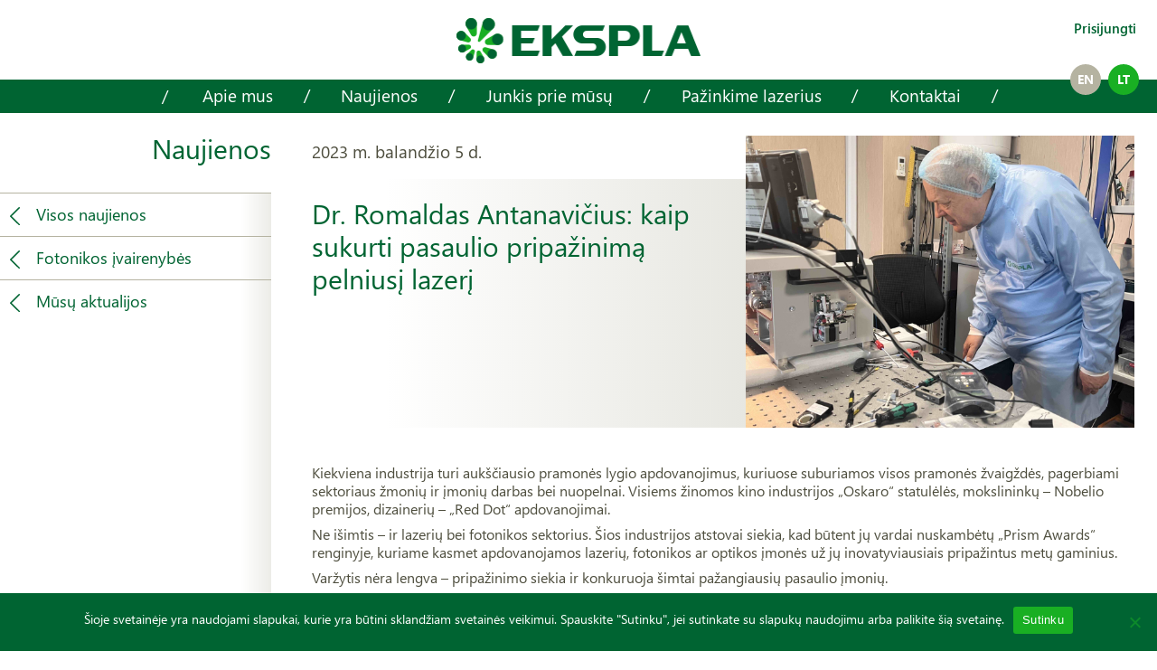

--- FILE ---
content_type: text/html; charset=UTF-8
request_url: https://ekspla.lt/naujiena/dr-romaldas-antanavicius-kaip-sukurti-pasaulio-pripazinima-pelniusi-lazeri/
body_size: 13678
content:
<!DOCTYPE html>
<html lang="lt-LT">

	<head>
		<meta charset="UTF-8" />
		<meta name="description" content="Pažangūs lazeriai ir sistemos mokslui ir pramonei">
		<meta name="keywords" content="lazeriai, mokslui, pramonei">
		<meta http-equiv="Content-Type" content="text/html; charset=UTF-8" />
		<meta http-equiv="Content-Language" content="lt-LT">
		<meta http-equiv="X-UA-Compatible" content="IE=edge">
					<meta name="robots" content="index,follow">
				<meta name="viewport" content="width=device-width, initial-scale=1.0">
		<link rel="shortcut icon" type="image/png" href="https://ekspla.lt/wp-content/themes/ekspla-lt/img/ekspla-icon.png"/>

			<meta property="og:url" content="https://ekspla.lt/naujiena/dr-romaldas-antanavicius-kaip-sukurti-pasaulio-pripazinima-pelniusi-lazeri/" />
	<meta property="og:type" content="article" />
	<meta property="og:title" content="Dr. Romaldas Antanavičius: kaip sukurti pasaulio pripažinimą pelniusį lazerį" />
	<meta property="og:description" content="Kuo išskirtiniai „Eksplos“ sukurti prietaisai, patraukę pasaulio dėmesį, ir apie Lietuvos lazerininkų unikalumą kalbamės su įmonės Lazerių konstravimo ir eksperimentinės plėtros grupės vyresniuoju inžinieriumi-konstruktoriumi dr. Romaldu Antanavičiumi." />
	<meta property="og:image" content="https://ekspla.lt/wp-content/uploads/Unorganized/Romaldas-Antanavicius--scaled.jpg" />
	<meta property="og:image:secure_url" content="https://ekspla.lt/wp-content/uploads/Unorganized/Romaldas-Antanavicius--scaled.jpg" />
	<meta property="og:image:width" content="2560" />
	<meta property="og:image:height" content="1920" />


		<title>Pažangūs lazeriai ir sistemos mokslui ir pramonei &#8212; Ekspla</title>
		
		<meta name='robots' content='max-image-preview:large' />
<style id='wp-img-auto-sizes-contain-inline-css' type='text/css'>
img:is([sizes=auto i],[sizes^="auto," i]){contain-intrinsic-size:3000px 1500px}
/*# sourceURL=wp-img-auto-sizes-contain-inline-css */
</style>

<link rel='stylesheet' id='wp-block-library-css' href='https://ekspla.lt/wp-includes/css/dist/block-library/style.min.css?ver=6.9' type='text/css' media='all' />
<style id='wp-block-paragraph-inline-css' type='text/css'>
.is-small-text{font-size:.875em}.is-regular-text{font-size:1em}.is-large-text{font-size:2.25em}.is-larger-text{font-size:3em}.has-drop-cap:not(:focus):first-letter{float:left;font-size:8.4em;font-style:normal;font-weight:100;line-height:.68;margin:.05em .1em 0 0;text-transform:uppercase}body.rtl .has-drop-cap:not(:focus):first-letter{float:none;margin-left:.1em}p.has-drop-cap.has-background{overflow:hidden}:root :where(p.has-background){padding:1.25em 2.375em}:where(p.has-text-color:not(.has-link-color)) a{color:inherit}p.has-text-align-left[style*="writing-mode:vertical-lr"],p.has-text-align-right[style*="writing-mode:vertical-rl"]{rotate:180deg}
/*# sourceURL=https://ekspla.lt/wp-includes/blocks/paragraph/style.min.css */
</style>
<style id='global-styles-inline-css' type='text/css'>
:root{--wp--preset--aspect-ratio--square: 1;--wp--preset--aspect-ratio--4-3: 4/3;--wp--preset--aspect-ratio--3-4: 3/4;--wp--preset--aspect-ratio--3-2: 3/2;--wp--preset--aspect-ratio--2-3: 2/3;--wp--preset--aspect-ratio--16-9: 16/9;--wp--preset--aspect-ratio--9-16: 9/16;--wp--preset--color--black: #000000;--wp--preset--color--cyan-bluish-gray: #abb8c3;--wp--preset--color--white: #ffffff;--wp--preset--color--pale-pink: #f78da7;--wp--preset--color--vivid-red: #cf2e2e;--wp--preset--color--luminous-vivid-orange: #ff6900;--wp--preset--color--luminous-vivid-amber: #fcb900;--wp--preset--color--light-green-cyan: #7bdcb5;--wp--preset--color--vivid-green-cyan: #00d084;--wp--preset--color--pale-cyan-blue: #8ed1fc;--wp--preset--color--vivid-cyan-blue: #0693e3;--wp--preset--color--vivid-purple: #9b51e0;--wp--preset--color--ekspla-green: #006432;--wp--preset--color--ekspla-light-green: #19af23;--wp--preset--color--ekspla-text: #4e4e3e;--wp--preset--color--ekspla-fa: #e6e6d7;--wp--preset--color--ekspla-fb: #dadac8;--wp--preset--color--ekspla-fc: #c6c6b3;--wp--preset--color--ekspla-fd: #b4b4a2;--wp--preset--color--ekspla-fx: #8a8a7e;--wp--preset--color--ekspla-white: #fff;--wp--preset--gradient--vivid-cyan-blue-to-vivid-purple: linear-gradient(135deg,rgb(6,147,227) 0%,rgb(155,81,224) 100%);--wp--preset--gradient--light-green-cyan-to-vivid-green-cyan: linear-gradient(135deg,rgb(122,220,180) 0%,rgb(0,208,130) 100%);--wp--preset--gradient--luminous-vivid-amber-to-luminous-vivid-orange: linear-gradient(135deg,rgb(252,185,0) 0%,rgb(255,105,0) 100%);--wp--preset--gradient--luminous-vivid-orange-to-vivid-red: linear-gradient(135deg,rgb(255,105,0) 0%,rgb(207,46,46) 100%);--wp--preset--gradient--very-light-gray-to-cyan-bluish-gray: linear-gradient(135deg,rgb(238,238,238) 0%,rgb(169,184,195) 100%);--wp--preset--gradient--cool-to-warm-spectrum: linear-gradient(135deg,rgb(74,234,220) 0%,rgb(151,120,209) 20%,rgb(207,42,186) 40%,rgb(238,44,130) 60%,rgb(251,105,98) 80%,rgb(254,248,76) 100%);--wp--preset--gradient--blush-light-purple: linear-gradient(135deg,rgb(255,206,236) 0%,rgb(152,150,240) 100%);--wp--preset--gradient--blush-bordeaux: linear-gradient(135deg,rgb(254,205,165) 0%,rgb(254,45,45) 50%,rgb(107,0,62) 100%);--wp--preset--gradient--luminous-dusk: linear-gradient(135deg,rgb(255,203,112) 0%,rgb(199,81,192) 50%,rgb(65,88,208) 100%);--wp--preset--gradient--pale-ocean: linear-gradient(135deg,rgb(255,245,203) 0%,rgb(182,227,212) 50%,rgb(51,167,181) 100%);--wp--preset--gradient--electric-grass: linear-gradient(135deg,rgb(202,248,128) 0%,rgb(113,206,126) 100%);--wp--preset--gradient--midnight: linear-gradient(135deg,rgb(2,3,129) 0%,rgb(40,116,252) 100%);--wp--preset--font-size--small: 13px;--wp--preset--font-size--medium: 20px;--wp--preset--font-size--large: 36px;--wp--preset--font-size--x-large: 42px;--wp--preset--spacing--20: 0.44rem;--wp--preset--spacing--30: 0.67rem;--wp--preset--spacing--40: 1rem;--wp--preset--spacing--50: 1.5rem;--wp--preset--spacing--60: 2.25rem;--wp--preset--spacing--70: 3.38rem;--wp--preset--spacing--80: 5.06rem;--wp--preset--shadow--natural: 6px 6px 9px rgba(0, 0, 0, 0.2);--wp--preset--shadow--deep: 12px 12px 50px rgba(0, 0, 0, 0.4);--wp--preset--shadow--sharp: 6px 6px 0px rgba(0, 0, 0, 0.2);--wp--preset--shadow--outlined: 6px 6px 0px -3px rgb(255, 255, 255), 6px 6px rgb(0, 0, 0);--wp--preset--shadow--crisp: 6px 6px 0px rgb(0, 0, 0);}:where(.is-layout-flex){gap: 0.5em;}:where(.is-layout-grid){gap: 0.5em;}body .is-layout-flex{display: flex;}.is-layout-flex{flex-wrap: wrap;align-items: center;}.is-layout-flex > :is(*, div){margin: 0;}body .is-layout-grid{display: grid;}.is-layout-grid > :is(*, div){margin: 0;}:where(.wp-block-columns.is-layout-flex){gap: 2em;}:where(.wp-block-columns.is-layout-grid){gap: 2em;}:where(.wp-block-post-template.is-layout-flex){gap: 1.25em;}:where(.wp-block-post-template.is-layout-grid){gap: 1.25em;}.has-black-color{color: var(--wp--preset--color--black) !important;}.has-cyan-bluish-gray-color{color: var(--wp--preset--color--cyan-bluish-gray) !important;}.has-white-color{color: var(--wp--preset--color--white) !important;}.has-pale-pink-color{color: var(--wp--preset--color--pale-pink) !important;}.has-vivid-red-color{color: var(--wp--preset--color--vivid-red) !important;}.has-luminous-vivid-orange-color{color: var(--wp--preset--color--luminous-vivid-orange) !important;}.has-luminous-vivid-amber-color{color: var(--wp--preset--color--luminous-vivid-amber) !important;}.has-light-green-cyan-color{color: var(--wp--preset--color--light-green-cyan) !important;}.has-vivid-green-cyan-color{color: var(--wp--preset--color--vivid-green-cyan) !important;}.has-pale-cyan-blue-color{color: var(--wp--preset--color--pale-cyan-blue) !important;}.has-vivid-cyan-blue-color{color: var(--wp--preset--color--vivid-cyan-blue) !important;}.has-vivid-purple-color{color: var(--wp--preset--color--vivid-purple) !important;}.has-black-background-color{background-color: var(--wp--preset--color--black) !important;}.has-cyan-bluish-gray-background-color{background-color: var(--wp--preset--color--cyan-bluish-gray) !important;}.has-white-background-color{background-color: var(--wp--preset--color--white) !important;}.has-pale-pink-background-color{background-color: var(--wp--preset--color--pale-pink) !important;}.has-vivid-red-background-color{background-color: var(--wp--preset--color--vivid-red) !important;}.has-luminous-vivid-orange-background-color{background-color: var(--wp--preset--color--luminous-vivid-orange) !important;}.has-luminous-vivid-amber-background-color{background-color: var(--wp--preset--color--luminous-vivid-amber) !important;}.has-light-green-cyan-background-color{background-color: var(--wp--preset--color--light-green-cyan) !important;}.has-vivid-green-cyan-background-color{background-color: var(--wp--preset--color--vivid-green-cyan) !important;}.has-pale-cyan-blue-background-color{background-color: var(--wp--preset--color--pale-cyan-blue) !important;}.has-vivid-cyan-blue-background-color{background-color: var(--wp--preset--color--vivid-cyan-blue) !important;}.has-vivid-purple-background-color{background-color: var(--wp--preset--color--vivid-purple) !important;}.has-black-border-color{border-color: var(--wp--preset--color--black) !important;}.has-cyan-bluish-gray-border-color{border-color: var(--wp--preset--color--cyan-bluish-gray) !important;}.has-white-border-color{border-color: var(--wp--preset--color--white) !important;}.has-pale-pink-border-color{border-color: var(--wp--preset--color--pale-pink) !important;}.has-vivid-red-border-color{border-color: var(--wp--preset--color--vivid-red) !important;}.has-luminous-vivid-orange-border-color{border-color: var(--wp--preset--color--luminous-vivid-orange) !important;}.has-luminous-vivid-amber-border-color{border-color: var(--wp--preset--color--luminous-vivid-amber) !important;}.has-light-green-cyan-border-color{border-color: var(--wp--preset--color--light-green-cyan) !important;}.has-vivid-green-cyan-border-color{border-color: var(--wp--preset--color--vivid-green-cyan) !important;}.has-pale-cyan-blue-border-color{border-color: var(--wp--preset--color--pale-cyan-blue) !important;}.has-vivid-cyan-blue-border-color{border-color: var(--wp--preset--color--vivid-cyan-blue) !important;}.has-vivid-purple-border-color{border-color: var(--wp--preset--color--vivid-purple) !important;}.has-vivid-cyan-blue-to-vivid-purple-gradient-background{background: var(--wp--preset--gradient--vivid-cyan-blue-to-vivid-purple) !important;}.has-light-green-cyan-to-vivid-green-cyan-gradient-background{background: var(--wp--preset--gradient--light-green-cyan-to-vivid-green-cyan) !important;}.has-luminous-vivid-amber-to-luminous-vivid-orange-gradient-background{background: var(--wp--preset--gradient--luminous-vivid-amber-to-luminous-vivid-orange) !important;}.has-luminous-vivid-orange-to-vivid-red-gradient-background{background: var(--wp--preset--gradient--luminous-vivid-orange-to-vivid-red) !important;}.has-very-light-gray-to-cyan-bluish-gray-gradient-background{background: var(--wp--preset--gradient--very-light-gray-to-cyan-bluish-gray) !important;}.has-cool-to-warm-spectrum-gradient-background{background: var(--wp--preset--gradient--cool-to-warm-spectrum) !important;}.has-blush-light-purple-gradient-background{background: var(--wp--preset--gradient--blush-light-purple) !important;}.has-blush-bordeaux-gradient-background{background: var(--wp--preset--gradient--blush-bordeaux) !important;}.has-luminous-dusk-gradient-background{background: var(--wp--preset--gradient--luminous-dusk) !important;}.has-pale-ocean-gradient-background{background: var(--wp--preset--gradient--pale-ocean) !important;}.has-electric-grass-gradient-background{background: var(--wp--preset--gradient--electric-grass) !important;}.has-midnight-gradient-background{background: var(--wp--preset--gradient--midnight) !important;}.has-small-font-size{font-size: var(--wp--preset--font-size--small) !important;}.has-medium-font-size{font-size: var(--wp--preset--font-size--medium) !important;}.has-large-font-size{font-size: var(--wp--preset--font-size--large) !important;}.has-x-large-font-size{font-size: var(--wp--preset--font-size--x-large) !important;}
/*# sourceURL=global-styles-inline-css */
</style>

<style id='classic-theme-styles-inline-css' type='text/css'>
/*! This file is auto-generated */
.wp-block-button__link{color:#fff;background-color:#32373c;border-radius:9999px;box-shadow:none;text-decoration:none;padding:calc(.667em + 2px) calc(1.333em + 2px);font-size:1.125em}.wp-block-file__button{background:#32373c;color:#fff;text-decoration:none}
/*# sourceURL=/wp-includes/css/classic-themes.min.css */
</style>
<style id='ghostkit-typography-inline-css' type='text/css'>
 
/*# sourceURL=ghostkit-typography-inline-css */
</style>
<link rel='stylesheet' id='cookie-notice-front-css' href='https://ekspla.lt/wp-content/plugins/cookie-notice/css/front.min.css?ver=2.5.11' type='text/css' media='all' />
<link rel='stylesheet' id='bodhi-svgs-attachment-css' href='https://ekspla.lt/wp-content/plugins/svg-support/css/svgs-attachment.css' type='text/css' media='all' />
<link rel='stylesheet' id='ghostkit-classic-theme-fallback-css' href='https://ekspla.lt/wp-content/plugins/ghostkit/assets/css/fallback-classic-theme.css?ver=1758390108' type='text/css' media='all' />
<link rel='stylesheet' id='ghostkit-css' href='https://ekspla.lt/wp-content/plugins/ghostkit/build/gutenberg/style.css?ver=1758390108' type='text/css' media='all' />
<link rel='stylesheet' id='fonts-css' href='https://ekspla.lt/wp-content/themes/ekspla-lt/css/fonts.css?ver=1743715896' type='text/css' media='all' />
<link rel='stylesheet' id='fancyBox-css' href='https://ekspla.lt/wp-content/themes/ekspla-lt/plugins/fancybox/jquery.fancybox.min.css?ver=6.9' type='text/css' media='all' />
<link rel='stylesheet' id='root-css' href='https://ekspla.lt/wp-content/themes/ekspla-lt/css/root.css?ver=1743715896' type='text/css' media='all' />
<script type="text/javascript" src="https://ekspla.lt/wp-content/plugins/svg-support/vendor/DOMPurify/DOMPurify.min.js?ver=2.5.8" id="bodhi-dompurify-library-js"></script>
<script type="text/javascript" src="https://ekspla.lt/wp-includes/js/jquery/jquery.min.js?ver=3.7.1" id="jquery-core-js"></script>
<script type="text/javascript" src="https://ekspla.lt/wp-includes/js/jquery/jquery-migrate.min.js?ver=3.4.1" id="jquery-migrate-js"></script>
<script type="text/javascript" id="bodhi_svg_inline-js-extra">
/* <![CDATA[ */
var svgSettings = {"skipNested":""};
//# sourceURL=bodhi_svg_inline-js-extra
/* ]]> */
</script>
<script type="text/javascript" src="https://ekspla.lt/wp-content/plugins/svg-support/js/min/svgs-inline-min.js" id="bodhi_svg_inline-js"></script>
<script type="text/javascript" id="bodhi_svg_inline-js-after">
/* <![CDATA[ */
cssTarget={"Bodhi":"img.style-svg","ForceInlineSVG":"style-svg"};ForceInlineSVGActive="false";frontSanitizationEnabled="on";
//# sourceURL=bodhi_svg_inline-js-after
/* ]]> */
</script>
<script type="text/javascript" src="https://ekspla.lt/wp-content/themes/ekspla-lt/plugins/fancybox/jquery.fancybox.min.js?ver=6.9" id="fancyBox-js"></script>
<script type="text/javascript" src="https://ekspla.lt/wp-content/themes/ekspla-lt/js/root.js?ver=1743715896" id="root-js"></script>
<link rel="https://api.w.org/" href="https://ekspla.lt/wp-json/" /><link rel="alternate" title="JSON" type="application/json" href="https://ekspla.lt/wp-json/wp/v2/news/2419" /><link rel="canonical" href="https://ekspla.lt/naujiena/dr-romaldas-antanavicius-kaip-sukurti-pasaulio-pripazinima-pelniusi-lazeri/" />
		<style type="text/css">
			.ghostkit-effects-enabled .ghostkit-effects-reveal {
				pointer-events: none;
				visibility: hidden;
			}
		</style>
		<script>
			if (!window.matchMedia('(prefers-reduced-motion: reduce)').matches) {
				document.documentElement.classList.add(
					'ghostkit-effects-enabled'
				);
			}
		</script>
		<!-- Analytics by WP Statistics - https://wp-statistics.com -->

			</head>


	<body id="body" class="wp-singular news-template-default single single-news postid-2419 wp-theme-ekspla-lt cookies-not-set">
	
		<header id="header" class="header">
						<div class="bg--overlay js--overlay"></div>
			<div class="header--top">
				<a href="https://ekspla.lt" class="header--logo"></a>
				<a href="#" class="burger--toggler js--burger"><span></span></a>
			</div>
			<div class="header--navbar  js--burger-menu">
				<ul class="header--menu">
															<li class="header--menu_item"><a href="https://ekspla.lt/apie-ekspla/">Apie mus</a></li>
											<li class="header--menu_item"><a href="https://ekspla.lt/naujienos/">Naujienos</a></li>
											<li class="header--menu_item"><a href="https://ekspla.lt/darbas-eksploje/">Junkis prie mūsų</a></li>
											<li class="header--menu_item"><a href="https://ekspla.lt/pazinkime-lazerius/">Pažinkime lazerius</a></li>
											<li class="header--menu_item"><a href="https://ekspla.lt/kontaktai/">Kontaktai</a></li>
													
									<li class="header--menu_item header--private_menu"><a href="/login/" rel="nofollow">Prisijungti</a></li>
										
					<li class="header--lang">
						<ul>
							<li><a href="https://ekspla.com/">en</a></li>
							<li><a href="https://ekspla.lt/" class="lang--active">lt</a></li>
						</ul>
													<div class="header--login"><a href="/login/" rel="nofollow">Prisijungti</a></div>
											</li>
				</ul>
			</div>
			
						
		</header>


		<section id="content" class="content wp-ekspla" style="min-height: 1200px;">
			
	<div class="side--menu js--side_filter">
		<div class="side--head"> 			<a href="https://ekspla.lt/naujienos/">
			<h1>				 		 			  			  Naujienos<br>			  		 </h1>
			<p></p>
			</a>
		</div>
		<!--sphider_noindex-->
		<ul class="side--nav side--filter">
						<li class="side_nav--item navid-0"><a href="https://ekspla.lt/naujienos/">Visos naujienos</a></li>
										<li class="side_nav--item navid-6"><a href="https://ekspla.lt/naujienos/fotonika-lazeriai/">Fotonikos įvairenybės</a>
</li>
	<li class="side_nav--item navid-7"><a href="https://ekspla.lt/naujienos/aktualijos/">Mūsų aktualijos</a>
</li>

					</ul>
		<!--/sphider_noindex-->
	</div>

	<div class="content--container bottom--no width--limited news--page">
		<div class="content--wrap">

			<div class="news--header">
				<div class="news_header--data">
					<div class="news--date">
							2023 m. balandžio 5 d.
					</div>
					<div class="news--title gradient--horizontal">
						<h1 class="news_title--small">Dr. Romaldas Antanavičius: kaip sukurti pasaulio pripažinimą pelniusį lazerį</h1>
					</div>
				</div>
				<div class="news--img">
					<a href="https://ekspla.lt/wp-content/uploads/Unorganized/Romaldas-Antanavicius--scaled.jpg" data-fancybox="featured" data-type="image" data-caption="Romaldas Antanavičius">
						<img src="https://ekspla.lt/wp-content/uploads/Unorganized/Romaldas-Antanavicius--scaled.jpg" alt="Romaldas Antanavičius"/>
					</a>
				</div>
			</div>

			<div class="news--item">
				
<p>Kiekviena industrija turi aukščiausio pramonės lygio apdovanojimus, kuriuose suburiamos visos pramonės žvaigždės, pagerbiami sektoriaus žmonių ir įmonių darbas bei nuopelnai. Visiems žinomos kino industrijos „Oskaro“ statulėlės, mokslininkų – Nobelio premijos, dizainerių – „Red Dot“ apdovanojimai.</p>



<p>Ne išimtis – ir lazerių bei fotonikos sektorius. Šios industrijos atstovai siekia, kad būtent jų vardai nuskambėtų „Prism Awards“ renginyje, kuriame kasmet apdovanojamos lazerių, fotonikos ar optikos įmonės už jų inovatyviausiais pripažintus metų gaminius.&nbsp;</p>



<p>Varžytis nėra lengva – pripažinimo siekia ir konkuruoja šimtai pažangiausių pasaulio įmonių.</p>



<p>Net du kartus tarp finalininkų ir kol kas vienintelį „Prism Awards“ aukso įvertinimą 2010 metais į Lietuvą yra parvežusi lazerių gamybos bendrovė „Ekspla“. Lazerininkų bendruomenė šį apdovanojimą laiko itin svarbiu pasauliniu įvertinimu.&nbsp;</p>



<p>Kuo išskirtiniai „Eksplos“ sukurti prietaisai, patraukę pasaulio dėmesį, ir apie Lietuvos lazerininkų unikalumą kalbamės su įmonės Lazerių konstravimo ir eksperimentinės plėtros grupės vyresniuoju inžinieriumi-konstruktoriumi dr.&nbsp;Romaldu Antanavičiumi.</p>



<p><strong>Virš 20 metų dirbate </strong><strong>„Eksploje“ </strong><strong>ir per tuos metus prisidėjote net prie dviejų „Prism Awards“ apdovanojimą pelniusių lazerių kūrimo. Tai labai didelis įvertinimas ne tik jūsų, kaip kūrėjo mokslininko, bet ir pačios įmonės įvertinimas pasauliniu mastu. Romaldai, kuo ypatingas buvo šių prietaisų kūrimas?</strong></p>



<p>Abu „Prism Award“ finalininkus – tiek NT200 lazerį, laimėjusį auksą 2010 m., tiek 2022 metų finalininką <a href="https://ekspla.com/product/single-housing-mid-ir-range-tunable-picosecond-laser-pt277xir/">PT277-XIR</a> – sieja tai, kad jie buvo pagal klientų užsakymą kuriamos ir gaminamos sistemos.</p>



<p>Jei gamini pagal pageidavimus, esi kūrėjas, o ne štampuotojas. Kuriant klientams unikalius gaminius, visada yra netikėtumo momentas, kai kūrybos ir gamybos procesų metu supranti, kad yra vietų, kuriose yra erdvės ir mokslinei improvizacijai, t.&nbsp;y. pagerinti specifikacijas, išplėsti galimybes.&nbsp;</p>



<p>Taip įgyvendindamas užsakymą sukuri naują sprendimą. Abiem atvejais nepraleidome progos užsakymus gerokai kilstelėti aukščiau užsakovų lūkesčių. Vienas pagrindinių dalykų kuriant mokslinei rinkai aktualius ir reikalingus prietaisus – ne tik įsiklausyti, bet ir išgirsti, pajausti, ko iš tiesų nori užsakovai, mokslininkai. Taipogi įdėti į produktą ne tik tai, ką užsakovas išvardijo ar įsivaizdavo, bet ir tai, kas lieka tarp eilučių, ir tai, ko prireiks užsakovui galbūt rytoj.</p>



<p><strong>Papasakokite, kuo ypatingas PT277-XIR lazeris, 2022 m. patekęs į finalą?</strong></p>



<p>Kaip jau minėjau, tai pagal klientų poreikius specialiai kurtas <a href="https://ekspla.com/products/picosecond-lasers/">pikosekundinis</a> įrenginys. Jis skirtas lazerinei spinduliuotei generuoti plačiame infraraudonųjų spindulių bangų ilgių ruože – nuo 2 iki 18 mikrometrų. Šio lazerio išskirtinumas – itin gerų savybių visuma, labai tinkanti tiksliajai mikroskopijai ir spektroskopijai. Ypač gerų rezultatų užsakovams pavyko gauti artimojo lauko mikroskopijos, o tiksliau – nanoskopijos – artimojo lauko skenuojančios mikroskopijos [SNOM* – tai artimojo lauko skenuojanti optinė mikroskopija – <em>red. past</em>.] srityje. Mūsų lazerio spinduliuotė puikiai tiko labai mažiems molekuliniams medžiagų junginiams charakterizuoti (chemiškai atpažinti). Integravus lazerį į SNOM mikroskopą galima pamatyti tūkstantį kartų mažesnius objektus nei įprastais mikroskopais. Matavimai yra greiti, patikimi, puikiai atsikartojantys. Būtent tokie, kokių tikisi mokslininkai. Mūsų lazeris patikimai veikia SNOM mikroskope labai plačiame infraraudonajame spektro ruože. Iš tikro tai daugybė specifikacijų, kurias reikia įgyvendinti sukant ir slenkant kristalus, kitus optinius elementus. Kitų gamintojų lazeriai sunkiau „susitvarko“ su šiais reikalavimais.</p>



<p>(* <em>SNOM (angl. scanning near-field optical microscopy) – tai artimojo lauko skenuojanti optinė mikroskopija. Erdvinė skyra infraraudonajame spektro ruože yra 10–20 nm, t. y. kelis šimtus ar tūkstantį kartų geresnė, palyginti su tradicine mikroskopija. Tai yra AFM (atominės jėgos mikroskopija) su spektriniu papildymu. Spektrinę skyrą nulemia „aštri“ adata šalia paviršiaus, kuri veikia kaip „detektorius“ ar fokusuojantis elementas.</em> <em>Infraraudonajame spektro ruože molekuliniai junginiai turi tik jiems būdingus spektrus, vadinamus „pirštų atspaudais“. Pagal šiuos spektrus identifikuojami molekuliniai junginiai.)</em></p>



<p><strong>&nbsp;Ar auksu apdovanotas NT200 lazeris (2010 m.) išplėtė spektroskopijos ribas?</strong></p>



<p>NT200 lazerių serija buvo kuriama kaip ultravioletinio, matomo ir infraraudonojo spinduliavimo šaltinis. Didelis 1 kHz pasikartojimo dažnis ir unikaliai platus (nuo 210&nbsp;nm iki 12 mikrometrų) bangų ilgių derinimo diapazonas leido naudoti šiuos prietaisus įvairiose taikymo srityse: detektuoti bakterijas ir chemines medžiagas rezonansiniu Ramano metodu, kalibruoti astronominius teleskopus bei teleskopus, esančius palydovuose. Infraraudonųjų bangų ilgių derinimas leido šį šaltinį taikyti artimojo lauko mikroskopijoje. Tokia taikymų įvairovė ir populiarumas tarp mokslininkų ir nulėmė šį prestižinį apdovanojimą.</p>



<p>Noriu pabrėžti, kad visi apdovanojimai yra tik komandinio darbo rezultatai. Nes jau nebe tie <em>einšteinų</em> laikai, kad tik viena galva išspręstų sudėtingas problemas. Geram sprendimui reikia ne vieno genijaus, o darniai dirbančio kolektyvo, atsidavusių darbui talentų.</p>



<p><strong>O kiek laiko užtrunka sukurti prizines vietas skinančius lazerius – nuo idėjos iki fizinio daikto?</strong></p>



<p>Tam, kad padarytum didelį žingsnį, kartais prireikia penkerių metų ar daugiau, o kartais tiek laiko kirba vien tik idėja galvoje.</p>



<p>Pavyzdžiui, kalbant apie PT277-XIR lazerio sėkmę, jo ypatumas – toks keistas kristalas. Apie specifinį struktūruoto galio arsenido kristalą sužinojau gal prieš daugiau nei 10&nbsp;metų. Jau tada supratau, kad šio kristalo unikalios savybės leis mūsų esamų infraraudonosios spinduliuotės šaltinių 1 kHz dažnį padidinti tūkstančius kartų. Tokio padidėjimo pageidavo klientai. Iki prietaiso sukūrimo ir pagaminimo praėjo daugiau kaip 10 metų.<em>&nbsp;</em></p>



<p><strong>Kokių asmeninių savybių reikia, norint padaryti karjerą lazerių srityje?</strong></p>



<p>Visų pirma – noro, darbštumo ir nuoseklumo. Mokslininkams nesvetimas ir sveiko pavydo jausmas. Tai tikrai suaktyvina smegenų kraujotaką. Galima sakyti, kad lengvas pavydas skatina inovacijas.&nbsp;</p>



<p>Tarkime, perskaitai straipsnį ir susižavi kitų autorių rezultatais. Užduodi sau klausimą: kodėl aš negaliu geriau? Štai taip patys ir rungtyniaujame su savo ambicijomis – kitų pasiekimai prisideda prie naujų idėjų kūrimo.</p>



<p>Taip pat, norint pasiekti rezultatų lazerių srityje, reikia būti labai pagaviam informacijai, idėjoms, galimybėms, gebėti įžvelgti potencialą.&nbsp;</p>



<p><strong>Kodėl Lietuva tokia išskirtinė pasaulio lazerių ir fotonikos sektoriuje? Kur slypi lietuviškų lazerininkų, Lietuvos fizikų unikalumas?</strong></p>



<p>Kaip tokios mažos šalies atstovai esame tikrai žinomi visame pasaulyje. Jei paklausime eilinių amerikiečių, ar jie žino ką nors apie Lietuvą, visokių atsakymų sulauksime. Bet fotonikos, lazerių industrijoje – Lietuva puikiai žinoma.</p>



<p>Atgavus Nepriklausomybę, visos kaimyninės šalys turėjome vienodas galimybes. Bet tik Lietuvos lazerių fizikai iš viso postsovietinio bloko sugebėjo išlaikyti išsilavinimo lygį ir komercializavo lazerius, išplėtojo šią pramonę iki pasaulyje konkurencingo lygio. Manau, Lietuvos lazerininkų paslaptis – patriotizmas ir stipri mokslo bazė.&nbsp;</p>



<p>Lietuvos mokslininkai sugebėjo labai tinkamu laiku komercializuoti savo žinias. Taip per visą Nepriklausomybės laikotarpį buvo išplėstas visas spektras susijusių verslų, pavyzdžiui, optika, mechanikos gamyba. Atsirado įmonių, kurios yra svarbios infrastruktūrai ir tiekimo grandinei, viskas šalia – tai iš tiesų milžiniškas išskirtinumas ir privalumas.</p>



<p><strong>Kas jums yra vidinis variklis, skatinantis kurti tokius sudėtingus sprendimus?</strong></p>



<p>Lazerininku reikia ne tik dirbti, bet ir būti. Reikia truputį tuo gyventi, kad ir naktį prabudęs galvotum apie darbą ne kaip apie prievolę, o kaip apie erdvę, kurioje galėtum realizuoti potencialą ir įgyvendinti idėjas bei galimybes.&nbsp;</p>



<p>Na, ir prisigalvoti visokių užduočių, kad dieną turėtum ką veikti laboratorijoje.&nbsp;</p>

			</div>

		</div>
	</div>

		</section>


		<footer id="footer" class="footer">
			<div class="footer--container">
									<p>© 2026 EKSPLA</p>
													<p class="hide-500px">Tel.: +370 5 264 96 29</p>
																	<p class="footer--email">El. paštas: <a href="mailto:ekspla@ekspla.com">ekspla@ekspla.com</a></p>
													<p class="footer--social">
											<a href="https://www.facebook.com/EKSPLA/"><svg aria-hidden="true" focusable="false" data-prefix="fab" data-icon="facebook-square" class="svg-inline--fa fa-facebook-square fa-w-14" role="img" xmlns="http://www.w3.org/2000/svg" viewBox="0 0 448 512"><path fill="currentColor" d="M448 80v352c0 26.5-21.5 48-48 48h-85.3V302.8h60.6l8.7-67.6h-69.3V192c0-19.6 5.4-32.9 33.5-32.9H384V98.7c-6.2-.8-27.4-2.7-52.2-2.7-51.6 0-87 31.5-87 89.4v49.9H184v67.6h60.9V480H48c-26.5 0-48-21.5-48-48V80c0-26.5 21.5-48 48-48h352c26.5 0 48 21.5 48 48z"></path></svg></a>
											<a href="https://www.linkedin.com/company/ekspla"><svg aria-hidden="true" focusable="false" data-prefix="fab" data-icon="linkedin" class="svg-inline--fa fa-linkedin fa-w-14" role="img" xmlns="http://www.w3.org/2000/svg" viewBox="0 0 448 512"><path fill="currentColor" d="M416 32H31.9C14.3 32 0 46.5 0 64.3v383.4C0 465.5 14.3 480 31.9 480H416c17.6 0 32-14.5 32-32.3V64.3c0-17.8-14.4-32.3-32-32.3zM135.4 416H69V202.2h66.5V416zm-33.2-243c-21.3 0-38.5-17.3-38.5-38.5S80.9 96 102.2 96c21.2 0 38.5 17.3 38.5 38.5 0 21.3-17.2 38.5-38.5 38.5zm282.1 243h-66.4V312c0-24.8-.5-56.7-34.5-56.7-34.6 0-39.9 27-39.9 54.9V416h-66.4V202.2h63.7v29.2h.9c8.9-16.8 30.6-34.5 62.9-34.5 67.2 0 79.7 44.3 79.7 101.9V416z"></path></svg></a>
										</p>
							</div>
		</footer>
		
<div id="um_upload_single" style="display:none;"></div>

<div id="um_view_photo" style="display:none;">
	<a href="javascript:void(0);" data-action="um_remove_modal" class="um-modal-close" aria-label="Close view photo modal">
		<i class="um-faicon-times"></i>
	</a>

	<div class="um-modal-body photo">
		<div class="um-modal-photo"></div>
	</div>
</div>
<script type="speculationrules">
{"prefetch":[{"source":"document","where":{"and":[{"href_matches":"/*"},{"not":{"href_matches":["/wp-*.php","/wp-admin/*","/wp-content/uploads/*","/wp-content/*","/wp-content/plugins/*","/wp-content/themes/ekspla-lt/*","/*\\?(.+)"]}},{"not":{"selector_matches":"a[rel~=\"nofollow\"]"}},{"not":{"selector_matches":".no-prefetch, .no-prefetch a"}}]},"eagerness":"conservative"}]}
</script>
<script type="text/javascript" id="cookie-notice-front-js-before">
/* <![CDATA[ */
var cnArgs = {"ajaxUrl":"https:\/\/ekspla.lt\/wp-admin\/admin-ajax.php","nonce":"b5de61e2dc","hideEffect":"fade","position":"bottom","onScroll":false,"onScrollOffset":100,"onClick":false,"cookieName":"cookie_notice_accepted","cookieTime":31536000,"cookieTimeRejected":31536000,"globalCookie":false,"redirection":false,"cache":true,"revokeCookies":false,"revokeCookiesOpt":"automatic"};

//# sourceURL=cookie-notice-front-js-before
/* ]]> */
</script>
<script type="text/javascript" src="https://ekspla.lt/wp-content/plugins/cookie-notice/js/front.min.js?ver=2.5.11" id="cookie-notice-front-js"></script>
<script type="text/javascript" src="https://ekspla.lt/wp-content/plugins/ghostkit/assets/vendor/ivent/dist/ivent.min.js?ver=0.2.0" id="ivent-js"></script>
<script type="text/javascript" id="ghostkit-helper-js-extra">
/* <![CDATA[ */
var ghostkitVariables = {"version":"3.4.4","pro":"","themeName":"Ekspla LT","settings":{"icon_pack_font-awesome":false},"disabledBlocks":{"core-embed/hulu":true,"core-embed/imgur":true,"core-embed/issuu":true,"core-embed/kickstarter":true,"core-embed/funnyordie":true,"core-embed/dailymotion":true,"core-embed/crowdsignal":true,"core-embed/collegehumor":true,"core-embed/cloudup":true,"core-embed/animoto":true,"core-embed/speaker-deck":true,"core-embed/smugmug":true,"core-embed/tumblr":true,"core-embed/ted":true,"ghostkit/pricing-table":true,"core/latest-comments":true,"core-embed/twitter":true,"core-embed/soundcloud":true,"core-embed/spotify":true,"core-embed/flickr":true,"core-embed/meetup-com":true,"core-embed/mixcloud":true,"core-embed/photobucket":true,"core-embed/reddit":true,"core-embed/reverbnation":true,"core-embed/screencast":true,"core-embed/scribd":true,"core-embed/slideshare":true,"core-embed/amazon-kindle":true,"core-embed/wordpress-tv":true,"core-embed/videopress":true,"core-embed/tiktok":true,"core/code":true,"core/preformatted":true,"ghostkit/gist":true,"ghostkit/changelog":true,"core/archives":true,"core/rss":true},"media_sizes":{"sm":576,"md":768,"lg":992,"xl":1200},"timezone":"UTC+02:00","googleMapsAPIKey":"AIzaSyCif1TfjVQ3Dm0XGaSj6j3QbxXED4tCSkU","googleMapsAPIUrl":"https://maps.googleapis.com/maps/api/js?v=3.exp&language=en","googleReCaptchaAPISiteKey":"","googleReCaptchaAPISecretKey":"","sidebars":[],"icons":[],"shapes":[],"fonts":[],"customTypographyList":[],"admin_url":"https://ekspla.lt/wp-admin/","admin_templates_url":"https://ekspla.lt/wp-admin/edit.php?post_type=ghostkit_template"};
//# sourceURL=ghostkit-helper-js-extra
/* ]]> */
</script>
<script type="text/javascript" id="ghostkit-helper-js-before">
/* <![CDATA[ */
if (ghostkitVariables) { ghostkitVariables.allowPluginColorPalette = true; }
if (ghostkitVariables) { ghostkitVariables.allowPluginCustomizer = true; }
//# sourceURL=ghostkit-helper-js-before
/* ]]> */
</script>
<script type="text/javascript" src="https://ekspla.lt/wp-content/plugins/ghostkit/build/assets/js/helper.js?ver=1403a9c18f9b7b6b9525" id="ghostkit-helper-js"></script>
<script type="text/javascript" src="https://ekspla.lt/wp-content/plugins/ghostkit/build/assets/js/event-fallbacks.js?ver=decaba978f8c6159be7a" id="ghostkit-event-fallbacks-js"></script>
<script type="text/javascript" src="https://ekspla.lt/wp-content/plugins/ghostkit/assets/vendor/motion/dist/motion.min.js?ver=11.15.0" id="motion-js"></script>
<script type="text/javascript" src="https://ekspla.lt/wp-content/plugins/ghostkit/build/assets/js/main.js?ver=e413b5dd702e70f45593" id="ghostkit-js"></script>
<script type="text/javascript" src="https://ekspla.lt/wp-content/plugins/ghostkit/build/gutenberg/extend/effects/frontend.js?ver=42f5f2cc501efadd2b31" id="ghostkit-extension-effects-js"></script>
<script type="text/javascript" src="https://ekspla.lt/wp-content/plugins/ghostkit/build/gutenberg/style-variants/core-list/frontend.js?ver=a973ba5275fec96abda8" id="ghostkit-style-variant-core-list-js"></script>
<script type="text/javascript" src="https://ekspla.lt/wp-content/plugins/page-links-to/dist/new-tab.js?ver=3.3.7" id="page-links-to-js"></script>
<script type="text/javascript" id="wp-statistics-tracker-js-extra">
/* <![CDATA[ */
var WP_Statistics_Tracker_Object = {"requestUrl":"https://ekspla.lt/wp-json/wp-statistics/v2","ajaxUrl":"https://ekspla.lt/wp-admin/admin-ajax.php","hitParams":{"wp_statistics_hit":1,"source_type":"post_type_news","source_id":2419,"search_query":"","signature":"bb02ba86e33d6022fdb48e69216ea1ef","endpoint":"hit"},"option":{"dntEnabled":"","bypassAdBlockers":"","consentIntegration":{"name":null,"status":[]},"isPreview":false,"userOnline":false,"trackAnonymously":false,"isWpConsentApiActive":false,"consentLevel":"functional"},"isLegacyEventLoaded":"","customEventAjaxUrl":"https://ekspla.lt/wp-admin/admin-ajax.php?action=wp_statistics_custom_event&nonce=8e1ed161ec","onlineParams":{"wp_statistics_hit":1,"source_type":"post_type_news","source_id":2419,"search_query":"","signature":"bb02ba86e33d6022fdb48e69216ea1ef","action":"wp_statistics_online_check"},"jsCheckTime":"60000"};
//# sourceURL=wp-statistics-tracker-js-extra
/* ]]> */
</script>
<script type="text/javascript" src="https://ekspla.lt/wp-content/plugins/wp-statistics/assets/js/tracker.js?ver=14.16" id="wp-statistics-tracker-js"></script>

		<!-- Cookie Notice plugin v2.5.11 by Hu-manity.co https://hu-manity.co/ -->
		<div id="cookie-notice" role="dialog" class="cookie-notice-hidden cookie-revoke-hidden cn-position-bottom" aria-label="Cookie Notice" style="background-color: rgba(0,100,50,1);"><div class="cookie-notice-container" style="color: #fff"><span id="cn-notice-text" class="cn-text-container">Šioje svetainėje yra naudojami slapukai, kurie yra būtini sklandžiam svetainės veikimui. Spauskite "Sutinku", jei sutinkate su slapukų naudojimu arba palikite šią svetainę.</span><span id="cn-notice-buttons" class="cn-buttons-container"><button id="cn-accept-cookie" data-cookie-set="accept" class="cn-set-cookie cn-button" aria-label="Sutinku" style="background-color: #19af23">Sutinku</button></span><button type="button" id="cn-close-notice" data-cookie-set="accept" class="cn-close-icon" aria-label="No"></button></div>
			
		</div>
		<!-- / Cookie Notice plugin -->
		
	</body>
</html>



<!-- Page cached by LiteSpeed Cache 7.7 on 2026-01-19 18:23:40 -->

--- FILE ---
content_type: text/css
request_url: https://ekspla.lt/wp-content/themes/ekspla-lt/css/fonts.css?ver=1743715896
body_size: 159
content:
/* ######################################### */
/* #####      Segoe fonts loader        #### */
/* ######################################### */
@font-face {
  font-family: 'Segoe UI';
  src: url('/wp-content/themes/ekspla-lt/fonts/SegoeUI-Light.eot');
  src: url('/wp-content/themes/ekspla-lt/fonts/SegoeUI-Light.eot?#iefix') format('embedded-opentype'), url('/wp-content/themes/ekspla-lt/fonts/SegoeUI-Light.woff2') format('woff2'), url('/wp-content/themes/ekspla-lt/fonts/SegoeUI-Light.woff') format('woff'), url('/wp-content/themes/ekspla-lt/fonts/SegoeUI-Light.ttf') format('truetype'), url('/wp-content/themes/ekspla-lt/fonts/SegoeUI-Light.svg#SegoeUI-Light') format('svg');
  font-weight: 300;
  font-style: normal;
}
@font-face {
  font-family: 'Segoe UI';
  src: url('/wp-content/themes/ekspla-lt/fonts/SegoeUI-LightItalic.eot');
  src: url('/wp-content/themes/ekspla-lt/fonts/SegoeUI-LightItalic.eot?#iefix') format('embedded-opentype'), url('/wp-content/themes/ekspla-lt/fonts/SegoeUI-LightItalic.woff2') format('woff2'), url('/wp-content/themes/ekspla-lt/fonts/SegoeUI-LightItalic.woff') format('woff'), url('/wp-content/themes/ekspla-lt/fonts/SegoeUI-LightItalic.ttf') format('truetype'), url('/wp-content/themes/ekspla-lt/fonts/SegoeUI-LightItalic.svg#SegoeUI-LightItalic') format('svg');
  font-weight: 300;
  font-style: italic;
}
@font-face {
  font-family: 'Segoe UI Semilight';
  src: url('/wp-content/themes/ekspla-lt/fonts/SegoeUI-Semilight.eot');
  src: url('/wp-content/themes/ekspla-lt/fonts/SegoeUI-Semilight.eot?#iefix') format('embedded-opentype'), url('/wp-content/themes/ekspla-lt/fonts/SegoeUI-Semilight.woff2') format('woff2'), url('/wp-content/themes/ekspla-lt/fonts/SegoeUI-Semilight.woff') format('woff'), url('/wp-content/themes/ekspla-lt/fonts/SegoeUI-Semilight.ttf') format('truetype'), url('/wp-content/themes/ekspla-lt/fonts/SegoeUI-Semilight.svg#SegoeUI-Semilight') format('svg');
  font-weight: 350;
  font-style: normal;
}
@font-face {
  font-family: 'Segoe UI Semilight';
  src: url('/wp-content/themes/ekspla-lt/fonts/SegoeUI-SemilightItalic.eot');
  src: url('/wp-content/themes/ekspla-lt/fonts/SegoeUI-SemilightItalic.eot?#iefix') format('embedded-opentype'), url('/wp-content/themes/ekspla-lt/fonts/SegoeUI-SemilightItalic.woff2') format('woff2'), url('/wp-content/themes/ekspla-lt/fonts/SegoeUI-SemilightItalic.woff') format('woff'), url('/wp-content/themes/ekspla-lt/fonts/SegoeUI-SemilightItalic.ttf') format('truetype'), url('/wp-content/themes/ekspla-lt/fonts/SegoeUI-SemilightItalic.svg#SegoeUI-SemilightItalic') format('svg');
  font-weight: 350;
  font-style: italic;
}
@font-face {
  font-family: 'Segoe UI';
  src: url('/wp-content/themes/ekspla-lt/fonts/SegoeUI.eot');
  src: url('/wp-content/themes/ekspla-lt/fonts/SegoeUI.eot?#iefix') format('embedded-opentype'), url('/wp-content/themes/ekspla-lt/fonts/SegoeUI.woff2') format('woff2'), url('/wp-content/themes/ekspla-lt/fonts/SegoeUI.woff') format('woff'), url('/wp-content/themes/ekspla-lt/fonts/SegoeUI.ttf') format('truetype'), url('/wp-content/themes/ekspla-lt/fonts/SegoeUI.svg#SegoeUI') format('svg');
  font-weight: normal;
  font-style: normal;
}
@font-face {
  font-family: 'Segoe UI';
  src: url('/wp-content/themes/ekspla-lt/fonts/SegoeUI-Italic.eot');
  src: url('/wp-content/themes/ekspla-lt/fonts/SegoeUI-Italic.eot?#iefix') format('embedded-opentype'), url('/wp-content/themes/ekspla-lt/fonts/SegoeUI-Italic.woff2') format('woff2'), url('/wp-content/themes/ekspla-lt/fonts/SegoeUI-Italic.woff') format('woff'), url('/wp-content/themes/ekspla-lt/fonts/SegoeUI-Italic.ttf') format('truetype'), url('/wp-content/themes/ekspla-lt/fonts/SegoeUI-Italic.svg#SegoeUI-Italic') format('svg');
  font-weight: normal;
  font-style: italic;
}
@font-face {
  font-family: 'Segoe UI';
  src: url('/wp-content/themes/ekspla-lt/fonts/SegoeUI-Semibold.eot');
  src: url('/wp-content/themes/ekspla-lt/fonts/SegoeUI-Semibold.eot?#iefix') format('embedded-opentype'), url('/wp-content/themes/ekspla-lt/fonts/SegoeUI-Semibold.woff2') format('woff2'), url('/wp-content/themes/ekspla-lt/fonts/SegoeUI-Semibold.woff') format('woff'), url('/wp-content/themes/ekspla-lt/fonts/SegoeUI-Semibold.ttf') format('truetype'), url('/wp-content/themes/ekspla-lt/fonts/SegoeUI-Semibold.svg#SegoeUI-Semibold') format('svg');
  font-weight: 600;
  font-style: normal;
}
@font-face {
  font-family: 'Segoe UI';
  src: url('/wp-content/themes/ekspla-lt/fonts/SegoeUI-SemiboldItalic.eot');
  src: url('/wp-content/themes/ekspla-lt/fonts/SegoeUI-SemiboldItalic.eot?#iefix') format('embedded-opentype'), url('/wp-content/themes/ekspla-lt/fonts/SegoeUI-SemiboldItalic.woff2') format('woff2'), url('/wp-content/themes/ekspla-lt/fonts/SegoeUI-SemiboldItalic.woff') format('woff'), url('/wp-content/themes/ekspla-lt/fonts/SegoeUI-SemiboldItalic.ttf') format('truetype'), url('/wp-content/themes/ekspla-lt/fonts/SegoeUI-SemiboldItalic.svg#SegoeUI-SemiboldItalic') format('svg');
  font-weight: 600;
  font-style: italic;
}
@font-face {
  font-family: 'Segoe UI';
  src: url('/wp-content/themes/ekspla-lt/fonts/SegoeUI-Bold.eot');
  src: url('/wp-content/themes/ekspla-lt/fonts/SegoeUI-Bold.eot?#iefix') format('embedded-opentype'), url('/wp-content/themes/ekspla-lt/fonts/SegoeUI-Bold.woff2') format('woff2'), url('/wp-content/themes/ekspla-lt/fonts/SegoeUI-Bold.woff') format('woff'), url('/wp-content/themes/ekspla-lt/fonts/SegoeUI-Bold.ttf') format('truetype'), url('/wp-content/themes/ekspla-lt/fonts/SegoeUI-Bold.svg#SegoeUI-Bold') format('svg');
  font-weight: bold;
  font-style: normal;
}
@font-face {
  font-family: 'Segoe UI';
  src: url('/wp-content/themes/ekspla-lt/fonts/SegoeUI-BoldItalic.eot');
  src: url('/wp-content/themes/ekspla-lt/fonts/SegoeUI-BoldItalic.eot?#iefix') format('embedded-opentype'), url('/wp-content/themes/ekspla-lt/fonts/SegoeUI-BoldItalic.woff2') format('woff2'), url('/wp-content/themes/ekspla-lt/fonts/SegoeUI-BoldItalic.woff') format('woff'), url('/wp-content/themes/ekspla-lt/fonts/SegoeUI-BoldItalic.ttf') format('truetype'), url('/wp-content/themes/ekspla-lt/fonts/SegoeUI-BoldItalic.svg#SegoeUI-BoldItalic') format('svg');
  font-weight: bold;
  font-style: italic;
}
@font-face {
  font-family: 'Segoe UI';
  src: url('/wp-content/themes/ekspla-lt/fonts/SegoeUIBlack.eot');
  src: url('/wp-content/themes/ekspla-lt/fonts/SegoeUIBlack.eot?#iefix') format('embedded-opentype'), url('/wp-content/themes/ekspla-lt/fonts/SegoeUIBlack.woff2') format('woff2'), url('/wp-content/themes/ekspla-lt/fonts/SegoeUIBlack.woff') format('woff'), url('/wp-content/themes/ekspla-lt/fonts/SegoeUIBlack.ttf') format('truetype'), url('/wp-content/themes/ekspla-lt/fonts/SegoeUIBlack.svg#SegoeUIBlack') format('svg');
  font-weight: 900;
  font-style: normal;
}
@font-face {
  font-family: 'Segoe UI';
  src: url('/wp-content/themes/ekspla-lt/fonts/SegoeUIBlack-Italic.eot');
  src: url('/wp-content/themes/ekspla-lt/fonts/SegoeUIBlack-Italic.eot?#iefix') format('embedded-opentype'), url('/wp-content/themes/ekspla-lt/fonts/SegoeUIBlack-Italic.woff2') format('woff2'), url('/wp-content/themes/ekspla-lt/fonts/SegoeUIBlack-Italic.woff') format('woff'), url('/wp-content/themes/ekspla-lt/fonts/SegoeUIBlack-Italic.ttf') format('truetype'), url('/wp-content/themes/ekspla-lt/fonts/SegoeUIBlack-Italic.svg#SegoeUIBlack-Italic') format('svg');
  font-weight: 900;
  font-style: italic;
}


--- FILE ---
content_type: text/css
request_url: https://ekspla.lt/wp-content/themes/ekspla-lt/css/root.css?ver=1743715896
body_size: 6272
content:
/* ######################################### */
/* #####          Helpers               #### */
/* ######################################### */

.bg--green {
	background: #006432;
}
.bg--light_green {
	background: #19af23;
}
.bg--yellow {
	background: #e6e6d7;
}
.bg--white {
	background: #ffffff;
}
.color--green {
	color: #006432;	
}
.color--bw {
	color: #4e4e3e;
	background: rgba(78, 78, 62, 1.0);
}
.color--bw-dark {
	color: #3e3e31;
}
.color--F1 {
	color: #e6e6d7;
	background: rgba(230, 230, 215, 1.0);
}
.color--F2 {
	color: #dadac8;
	background: rgba(218, 218, 200, 1.0);
}
.color--F3 {
	color: #c6c6b3;
	background: rgba(198, 198, 179, 1.0);
}
.color--F4 {
	color: #b4b4a2;
	background: rgba(180, 180, 162, 1.0);
}
.color--FX {
	color: #8a8a7e;
	background: rgba(138, 138, 126, 1.0);
}
.color--dark_green {
	color: #003c19;
}
.gradient--horizontal {
  background: linear-gradient(to right, #ffffff 17%, #e7e7e1 100%);
}

.has-ekspla-green-background-color {
    background-color: #006432;
}
.has-ekspla-green-color {
    color: #006432;
}
.has-ekspla-light-green-background-color {
    background-color: #19af23;
}
.has-ekspla-light-green-color {
    color: #19af23;
}
.has-ekspla-text-background-color {
    background-color: #4e4e3e;
}
.has-ekspla-text-color {
    color: #4e4e3e;
}
.has-ekspla-white-background-color {
    background-color: #fff;
}
.has-ekspla-white-color {
    color: #fff;
}
.has-ekspla-fa-background-color {
    background-color: #e6e6d7;
}
.has-ekspla-fa-color {
    color: #e6e6d7;
}
.has-ekspla-fb-background-color {
    background-color: #dadac8;
}
.has-ekspla-fb-color {
    color: #dadac8;
}
.has-ekspla-fc-background-color {
    background-color: #c6c6b3;
}
.has-ekspla-fc-color {
    color: #c6c6b3;
}
.has-ekspla-fd-background-color {
    background-color: #b4b4a2;
}
.has-ekspla-fd-color {
    color: #b4b4a2;
}
.has-ekspla-fx-background-color {
    background-color: #8a8a7e;
}
.has-ekspla-fx-color {
    color: #8a8a7e;
}



/* ######################################### */
/* #####          Body styles           #### */
/* ######################################### */
* {
	-webkit-box-sizing: border-box;
	-moz-box-sizing: border-box;
	box-sizing: border-box;
	margin: 0;
}
html {
	min-height: 100%;
	height: 100%;
	overflow-y: scroll;
}
body {
	position: relative;
	min-width: 360px;
	min-height: 100%;
	height: 100%;
	padding: 0;
	margin: 0;
	font-family: "Segoe UI";
	font-weight:400;
	font-size: 16px;
	line-height: 1.3;
	background-color: #fff;
	color: #4e4e3e;
}
h1, h2, h3 {
	line-height: 1.2;
	color: #006432;
	padding-bottom: 0.5em;
}
h4, h5, h6 {
	line-height: 1.2;
	color: #4e4e3e;
	padding-bottom: 0.5em;
}
h1 {
	font-size: 34px;
	font-weight: 400;
}
h2 {
	font-size: 24px;
	font-weight: 400;
}
h3 {
	font-size: 18px;
	font-weight: 600;
}
h4 {
	font-size: 24px;
	font-weight: 400;
}
h5 {
	font-size: 18px;
	font-weight: 600;
}
h6 {
	font-size: 16px;
	font-weight: 600;
	text-transform: uppercase;
}
p {
	padding-bottom: 0.5em;
}
ul {
	list-style: none;
	padding: 0 0 0.3em 1.4em;
}
ul li {
	position:relative;
	padding: 0 0 0.3em 0;
}
ul li:after {
	content: "/";
	font-size: 110%;
	color: #006432;
	position: absolute;
	left: -1.2em;
	top: -0.1em;
}

a {
	text-decoration:none;
	outline: none;
	color: #006432;
}

@media (max-width: 1366px) {
	h1 {
		font-size: 30px;
	}
	h2,
	.ghostkit-accordion .ghostkit-accordion-item-heading {
		font-size: 22px;
	}
	h4 {
		font-size: 22px;
	}
}
@media (max-width: 1100px) {
}
@media (max-width: 1024px) {
	body {
		font-size: 15px;
	}
	h1 {
		font-size: 26px;
	}
	h2 {
		font-size: 20px;
	}
	h3 {
		font-size: 17px;
	}
	h4 {
		font-size: 20px;
	}
	h5 {
		font-size: 17px;
	}
	h6 {
		font-size: 15px;
	}
}
@media (max-width: 900px) {
}
@media (max-width: 800px) {
}
@media (max-width: 600px) {
}
@media (max-width: 450px) {
}
@media (max-width: 900px) and (min-width: 801px),
(max-width: 600px) {
}


/* WP columns
---------------------------------------- */
.wp-ekspla .wp-block-columns {
	display: flex;
	flex-wrap: nowrap;
	margin-bottom: 0;
}
.wp-ekspla .wp-block-column {
	margin-bottom: 24px;
}
.wp-ekspla .wp-block-column:not(:first-child) {
    margin-left: 40px;
}

@media (max-width: 900px) and (min-width: 801px),
(max-width: 600px) {
	.wp-ekspla .wp-block-columns {
		flex-wrap: wrap;
	}
	.wp-ekspla .wp-block-column {
   	flex-basis: 100% !important;
	}
	.wp-ekspla .wp-block-column:not(:first-child) {
		 margin-left: 0;
	}
}

/* WP image
---------------------------------------- */
div.wp-block-image,
div.wp-block-image figcaption {
	margin-bottom: 0;
}
	div.wp-block-image figure {
		margin-bottom: 1em;
	}
	div.wp-block-image .alignright {
		margin-left: 2em;
	}
	div.wp-block-image .alignleft {
		margin-right: 2em;
	}
	.wp-block-image--float_clear {
		float: none;
	}

@media (max-width: 450px) {
	div.wp-block-image.image--no_scale .alignright {
		margin-left: 1em;
	}
	div.wp-block-image.image--no_scale .alignleft {
		margin-right: 1em;
	}
	div.wp-block-image.image--icon figure {
		width: 50%;
	}
}
@media (max-width: 900px) and (min-width: 801px),
(max-width: 600px) {
	div.wp-block-image:not(.image--no_scale) .alignright,
	div.wp-block-image:not(.image--no_scale) .alignleft	{
		margin-left: 0;
		margin-right: 0;
		float: none;
		width: 100%;
	}
	div.wp-block-image .alignright img,
	div.wp-block-image .alignleft img {
		width: 100%;
		height: auto;
	}
}


.page--history .wp-block-image img {
	height: auto;
}

/* Gutenberg blocks
============================================ */
.space--no_bottom {
	margin-bottom: 0;
	padding-bottom: 0;
}
.ghostkit-accordion {
	margin-bottom: 0;
}
.ghostkit-accordion-item-active {
	padding-bottom: 20px;
}
.ghostkit-accordion .ghostkit-accordion-item:last-child {
	padding-bottom: 0;
}
.ghostkit-accordion .ghostkit-accordion-item-heading {
	padding: .75em 0;
	padding-right: 46px;
	font-size: 24px;
	font-weight: 400;
	color: #006432;
	text-decoration: none;
	background: linear-gradient(to right, #ffffff 17%, #e7e7e1 100%);
}
.ghostkit-google-maps {
	border: 1px solid #dadac8;
}


@media (max-width: 1024px) {
	.ghostkit-accordion .ghostkit-accordion-item-heading {
		font-size: 20px;
	}
}




/* Root menu
============================================ */

/* ######################################### */
/* #####             Header             #### */
/* ######################################### */
.header {
	position: relative;
	padding-top: 26px;
}
.header--logo {
	display: block;
	height: 50px;
	width: 270px;
	background: url(../img/ekspla-logo.png) no-repeat center;
	background-size: contain;
	margin: 0 auto 24px;
}

/* Burger control
============================================ */
.bg--overlay {
	position: fixed;
	left: 0;
	top: 0;
	right: 0;
	bottom: 0;
	height: 100%;
	width: 100%;
	background: #000000;
	opacity: 0.85;
	z-index: 99;
	display: none;
}
.burger--toggler {
  position: absolute;
  top: 15px;
  right: 10px;
  width: 31px;
  height: 31px;
  background: #006432;
  border-radius: 50%;
  transition: background 0.3s ease-in-out 0s;
  display: none;
}
	.burger--toggler span,
	.burger--toggler:before,
	.burger--toggler:after {
	  position: absolute;
	  left: 0;
	  right: 0;
	  margin: auto;
	  height: 2px;
	  width: 17px;
	  background: #ffffff;
	  opacity: 1;
	  transition: all 0.3s ease-in-out 0s;
	}
	.burger--toggler span {
	  top: 14px;
	}
	.burger--toggler:before,
	.burger--toggler:after {
	  content: "";
	}
	.burger--toggler:before {
	  top: 8px;
	}
	.burger--toggler:after {
	  top: 20px;
	}
	.burger--toggler.active {
	  z-index: 101;
	  background: transparent;
	  border: 2px solid #ffffff;
	}
	.burger--toggler.active span {
	  opacity: 0;
	}
	.burger--toggler.active:before {
	  transform: rotate(-45deg);
	  left: 0px;
	  top: 12px;
	}
	.burger--toggler.active:after {
	  transform: rotate(45deg);
	  left: 0px;
	  top: 12px;
	}

/* Menu bar
============================================ */
.header--navbar {
  position: relative;
  background: #006432;
}
	.header--menu {
	  width: 75%;
	  margin: 0 auto;
	  padding: 8px 50px 12px;
	  display: flex;
		justify-content: center;
	}
	.header--menu li {
		flex: 1 1 auto;
		display: flex;
		padding: 0;
	}
	.header--menu li:after,
	.header--menu li:first-child:before {
		content: "/";
		color: #ffffff;
		top: -0.03em;
	}
	.header--menu li:after {
		right: -3px;
		left: auto;
	}
	.header--menu li:first-child:before {
		left: -3px;
	}
	.header--navbar a {
		margin: 0 auto;
		min-width: 85%;
		text-align:center;
		color: #ffffff;
	}
	.header--navbar a,
	.header--menu li:after,
	.header--menu li:first-child:before {
		font-size: 21px;
		line-height: 21px;
	}
	.header--yellow-bg {
		background: #e6e6d7;
	}
	.header--yellow-bg .header--menu a,
	.header--yellow-bg .header--menu li:after,
	.header--yellow-bg .header--menu li:first-child:before {
		color: #006432;
	}
	.header--menu li.header--lang:after,
	.header--menu li.header--lang li:before,
	.header--menu li.header--lang li:after {
		display: none;
	}
	.header--lang {
		position: absolute;
		top: -20px;
		right: 4%;
	}
		.header--lang ul {
			display: flex;
			padding: 0;
			list-style: none;
		}
		.header--lang li {
			margin-left: 8px;
		}
		.header--lang li:first-child {
			margin-left: 0;
		}
		.header--lang a {
			width: 38px;
			height: 38px;
			border-radius: 50%;
			background: #b5b3a1;
			color: #ffffff;
			text-transform: uppercase;
			font-size: 15px;
			line-height: 38px;
			font-weight: 700;
			display: flex;
			align-items: center;
			justify-content: center;
			transition: background 0.3s ease-in-out 0s;
		}
		.header--lang a.lang--active {
			background: #19af23;
		}
		.header--yellow-bg .header--lang a {
			color: #ffffff;
		}
		@media (hover: hover) {
			.header--lang a:hover {
				background: #19af23;
			}
		}

.header--login {
	position: absolute;
	top: -60px;
	left: 0;
	width: 100%;
}
.header--lang .header--login a {
	display: block;
	width: 100%;
	height: 40px;
	border-radius: 0;
	background-color: transparent;
	color: #006432;
	text-transform: none;
	font-size: 15px;
	line-height: 40px;
	font-weight: 600;
}
.header--menu .header--private_menu {
	display: none;
}

@media (min-width: 1600px) {
	.header--logo {
		height: 55px;
		width: 300px;
	}
	.header--menu {
	  padding: 7px 50px 11px;
	}
	.header--navbar a,
	.header--menu li:after,
	.header--menu li:first-child:before {
		font-size: 23px;
		line-height: 23px;
	}
	.header--lang a {
		font-size: 16px;
		line-height: 38px;
	}
}

@media (max-width: 1366px) {
	.header {
		padding-top: 20px;
	}
	.header--logo {
		margin-bottom: 18px;
	}
	.header--menu {
		padding: 8px 0px 10px;
		width: 72%;
	}
	.header--navbar a,
	.header--menu li:after,
	.header--menu li:first-child:before {
		font-size: 19px;
		line-height: 19px;
	}
	.header--lang {
		right: 20px;
		top: -17px;
	}
	.header--lang a {
		width: 34px;
		height: 34px;
		font-size: 14px;
		line-height: 34px;
	}
}

@media (max-width: 1200px) {
	.header--menu {
		padding-right:20px;
	}
}
@media (max-width: 1100px) {
	.header--menu {
		padding-right:30px;
		width: 75%;
	}
}

@media (max-width: 1024px) {
	.header {
	  padding-top: 18px;
	}
	.header--logo {
		height: 42px;
		width: 227px;
	}
	.header--menu {
		width: 74%;
	}
	.header--navbar a,
	.header--menu li:after,
	.header--menu li:first-child:before {
		font-size: 16px;
		line-height: 16px;
	}
	.header--lang {
		right: 15px;
		top: -14px;
	}
	.header--lang li {
		margin-left: 6px;
	}
	.header--lang a {
		width: 28px;
		height: 28px;
		font-size: 14px;
		line-height: 28px;
	}
}

@media (max-width: 900px) {
	.header--menu {
		padding-right:50px;
		width: 85%;
	}
	.header--lang {
		right: 12px;
		top: -13px;
	}
	.header--lang li {
		margin-left: 5px;
	}
	.header--lang a {
		width: 26px;
		height: 26px;
		font-size: 12px;
		line-height: 26px;
	}
}

@media (max-width: 800px) {
	.header {
		 padding-top: 16px;
	}
	.header--top {
		 padding-bottom: 14px;
	}
	.header--logo {
		height: 32px;
		width: 173px;
		margin: 0 0 0 20px;
	}
	.burger--toggler {
		 display: block;
	}
	.header--navbar {
		display: none;
		position: absolute;
		top: 0px;
		left: 50%;
		transform: translateX(-50%);		
		width: 360px;
		padding: 20px;
		background: transparent;
		z-index: 100;
	}
	.header--navbar a,
	.header--yellow-bg .header--menu a {
		color: #ffffff;
		font-size: 24px;
		line-height: 24px;
	}
	.header--menu {
		padding: 0;
		display: block;
		width: 100%;
	}
	.header--menu > li {
		width: 100%;
		display: block;
		text-align: center;
		padding: 0;
		margin-bottom: 10px;
	}
	.header--menu > li > a {
		display: inline-block;
		padding: 4px 0 8px 0;
	}
	.header--menu > li:first-child > a {
		padding-top: 0;
	}
	.header--menu li:before,
	.header--menu li:after {
		display: none;
	}
	.header--lang {
		position: static;
		margin-top: 25px;
	}
	.header--lang ul {
		justify-content: center;
	}
	.header--menu .header--lang li {
		flex: 0 0 auto;
		margin: 0 5px;
	}
	.header--menu .header--lang a {
		width: 32px;
		height: 32px;
		background: transparent;
		border: 1px solid #ffffff;
		color: #ffffff;
		font-size: 16px;
		line-height: 32px;
	}
	.header--menu .header--lang a:hover,
	.header--menu .header--lang a.active {
		background: #ffffff;
		color: #000000;
	}
	.header--menu .header--private_menu {
		display: block;
	}
}

@media (max-width: 600px) {
	.header {
		padding-top: 14px;
	}
	.header--top {
		 padding-bottom: 13px;
	}
	.header--logo {
		height: 28px;
		width: 151px;
	}
	.burger--toggler {
		top: 11px;
	}
	.header--navbar {
		padding-top: 18px;
	}
}

@media (max-width: 450px) {
}



/* ########################################## */
/* #####          Footer styles          #### */
/* ########################################## */

.footer {
	width: 100%;
	background: #006432;
	padding: 25px 40px;
}
	.footer--container {
		display: flex;
		justify-content: center;
	}
	.footer p {
		display: inline-block;
		padding: 0 0.7em 1px;
		font-size: 16px;
		color: #ffffff;
		line-height: 1;
		border-right: 1px solid #ffffff;
	}
	.footer p:last-child {
		border-right: 0;
	}
	.footer a {
		color: #ffffff;
	}
	.footer a:hover {
		text-decoration: underline;
	}
	.footer .footer--social a {
		font-size: 110%;
		color: rgba(255, 255, 255, 0.85);
	}
	.footer .footer--social a + a {
		padding-left: 0.3em;
	}
@media (max-width: 1366px) {
	.footer {
		padding: 20px 30px;
	}
	.footer p {
		font-size: 14px;
	}
}
@media (max-width: 1024px) {
	.footer p {
		font-size: 13px;
	}
}
@media (max-width: 800px) {
	.footer {
		padding: 18px 20px;
	}
	.footer p {
		font-size: 14px;
	}
	.footer .hide-800px {
		display: none;
	}
}
@media (max-width: 600px) {
	.footer {
		padding: 15px;
	}
	.footer--container {
		flex-wrap: wrap;
	}
	.footer p:first-child {
		 width: 100%;
		 text-align: center;
		 margin-bottom: 0.5em;
		 border-right: 0;
	}
}
@media (max-width: 500px) {
	.footer .hide-500px {
		display: none;
	}
}
@media (max-width: 450px) {
	.footer p {
		font-size: 13px;
	}
}


/* ######################################### */
/* #####         Content layout         #### */
/* ######################################### */

.content {
	width: 100%;
	display: flex;
	flex-wrap: nowrap;
	overflow:hidden;
}
.side--menu {
	width: 320px;
	padding-top: 30px;
	display: flex;
	flex-direction: column;
	flex: 0 0 auto;
}
.content--container {
	width: calc(100% - 320px);
	padding: 30px 30px 60px 60px;
	flex: 0 1 auto;
}

.content--container.bottom--no {
	padding-bottom: 30px;
}
.content--container.page--tax {
	padding-top: 25px;
}
.content--wrap {
	width: 100%;
}

@media (min-width: 1601px) {
	.content--container.width--limited .content--wrap {
		width: 1188px;
	}
}
@media (max-width: 1600px) {
	.side--menu {
	  width: 310px;
	}
	.content--container {
		width: calc(100% - 310px);
		padding-left: 55px;
	}
}
@media (max-width: 1480px) {
	.content--container {
		padding-left: 50px;
	}
}
@media (max-width: 1366px) {
	.side--menu {
		width: 300px;
		padding-top: 25px;
	}
	.content--container {
		width: calc(100% - 300px);
		padding: 25px 25px 50px 45px;
	}
	.content--container.page--tax {
		padding-top: 22px;
	}
}
@media (max-width: 1200px) {
	.side--menu {
		 width: 280px;
	}
	.content--container {
		width: calc(100% - 280px);
	}
}
@media (max-width: 1100px) {
	.side--menu {
		 width: 270px;
	}
	.content--container {
		width: calc(100% - 270px);
	}
}
@media (max-width: 1024px) {
	.side--menu {
		width: 260px;
		padding-top: 23px;
	}
	.content--container {
		padding: 23px 18px 40px 40px;
		width: calc(100% - 260px);
	}
}
@media (max-width: 900px) {
}
@media (max-width: 800px) {
	.content {
		display: block;
	}
	.side--menu {
		width: 100%;
		padding: 0;
	}
	.content--container {
		width: 100%;
		padding: 20px 20px 20px;
	}
	.content--container.bottom--no {
		padding-bottom: 20px;
	}
	.content--container.page--tax {
		padding-top: 20px;
	}
}
@media (max-width: 450px) {
}

/* Side meniu
============================================ */

.side--head {
	text-align: right;
	padding: 0 0 20px 40px;
	margin-top: -3px;
}
	.side--head h1 {
		line-height: 1.05;
	}
	.side--head p {
		padding-bottom: 0;
	}
	.side--head p br {
		display: none;
	}


.side--nav {
	background: url(../img/shadow-right-vertical.png) repeat-y top right;
	padding: 0 0 50px 0;
	list-style: none;
	display: flex;
	flex-direction: column;
	flex: 1 0 auto;
}
.side--nav li {
	padding: 0;
}
.side--nav li::after {
	content: none;
}
.side--nav a {
	display: block;
	color: #006432;
	border-top: 1px solid #b5b3a1;
	font-size: 19px;
	line-height:1.15;
	padding: 13px 20px 15px 40px;
	position: relative;
}
.side--nav a:after {
	content: "";
	position: absolute;
	left: 10px;
	top: 50%;
	transform: translateY(-45%);
	height: 24px;
	width: 12px;
	background: url(../img/arrow-left-green.svg) no-repeat center;
}
.side--nav .children {
	padding: 0 0 10px 0;
	margin-top: -5px;
	list-style: none;
	display: none;
}
.side--nav .children li {
	width: 100%;
	padding-left: 60px;
}
.side--nav .children a {
	display: inline-block;
	font-size: 16px;
	color: #4e4e3e;
	border: none;
	padding: 5px 20px 5px 0;
}
.side--nav .children a:after {
	display: none;
}
.side--nav .children .current_page_item a {
	color: #006432;
}
.side--nav .current_page_item .children,
.side--nav .current_page_parent .children {
	display: block;
}
.disable-children-menu .side--nav .children {
	display: none;
}
.side--nav .side--burger_item {
	display: none;
}

@media (max-width: 1366px) {
	.side--head {
		padding: 0 0 18px 40px;
		margin-top: -1px;
	}
	.side--nav a {
		font-size: 18px;
		padding: 13px 20px 14px 40px;
	}
	.side--nav a:after {
		left: 11px;
		height: 22px;
		width: 11px;
	}
	.side--nav .children {
		margin-top: -3px;
	}
	.side--nav .children a {
		font-size: 15px;
		padding: 5px 20px 5px 0;
	}
}
@media (max-width: 1200px) {
	.side--nav a {
		font-size: 17px;
		padding: 13px 20px 15px 40px;
	}
	.side--nav .children a {
		font-size: 15px;
		padding: 5px 20px 5px 0;
	}
}
@media (max-width: 1024px) {
	.side--head {
		padding: 0 0 15px 36px;
		margin-top: 0;
	}
	.side--nav a {
		font-size: 16px;
		padding: 13px 20px 15px 36px;
	}
	.side--nav a:after {
		left: 12px;
		height: 20px;
		width: 10px;
	}
	.side--nav .children a {
		font-size: 14px;
		padding: 5px 20px 5px 0;
	}
}
@media (max-width: 800px) {
	.side--head {
		 padding: 10px 20px 10px;
		 text-align: left;
		 background: url(../img/shadow-bottom.png) repeat-x bottom left;
	}
	.side--head a {
		position: relative;
		display: block;
	}
	.side--head a::after {
		content: "";
		position: absolute;
		right: 0;
		bottom: 0.75em;
		height: 12px;
		width: 24px;
		background: url(../img/arrow-down-green.svg) no-repeat center;
	}
	.side--head h1 {
		font-size: 26px;
		padding-bottom: 0.75em;
	}
	.side--head h1 br {
		display: none;
	}
	.side--head p {
		padding-right: 34px;
	}
	.side--head p:last-child {
		padding-bottom: 0.5em;
	}
	.side--nav {
	  display: none;
	}
	.side--nav.side--filter {
		background: none;
		padding: 0 0 15px;
	}
	.side--nav a {
		padding: 11px 20px 13px 44px;
	}
	.side--nav a:after {
		left: 20px;
	}
	.side--nav li:last-child a {
		border-bottom: 1px solid #b5b3a1;
	}
	.side--nav .children li a {
		border-bottom: none;
	}
	.side--nav .children a {
		padding: 5px 20px 5px 0;
	}
	.side--nav .side--burger_item {
		display: block;
	}
}
@media (max-width: 600px) {
	.side--head h1 {
		font-size: 22px;
	}
}

/* News taxonomy
============================================ */
.news--taxonomy {
	padding-bottom: 25px;
}
.news_tax--container {
	display: flex;
	flex-wrap: wrap;
	margin: 0 -25px;
}
.news_tax--item {
	width: 50%;
	padding: 0 25px;
	margin-bottom: 40px;
}
.news_tax--item_wrap {
	width: 100%;
	height: 100%;
	padding: 0 10px 10px 0;
	border-right: 1px solid #b4b4a2;
	border-bottom: 1px solid #b4b4a2;
	overflow: hidden;
}
.news_tax--item_wrap a {
	width: 100%;
	height: 100%;
	color: #4e4e3e;
	display: flex;
	flex-wrap: nowrap;
}
.news_tax--col_left {
	width: 100%;
	flex: 0 1 auto;
	display: flex;
	flex-direction: column;
}
	.news_tax--head {
		width: 100%;
		flex: 0 0 auto;
		display: flex;
		flex-direction: column;
		overflow: hidden;
	}
	.news_tax--date {
		font-size: 18px;
		line-height: 1;
		padding: 0 15px 13px 0;
	}
	.news_tax--title {
		height: 100%;
		padding: 5px 15px 5px 0;
		background: linear-gradient(to right, #ffffff 17%, #e7e7e1 100%);
		font-size: 20px;
		line-height: 1.15;
		color: #006432;
		flex: 0 1 auto;
	}
	.news_tax--summary {
		width: 100%;
		height: 100%;
		flex: 0 1 auto;
		padding: 15px 10px 5px 0;
		font-size: 15px;
		line-height: 1.2;
	}
.news_tax--col_right {
	flex: 0 0 auto;
	display: flex;
	flex-direction: column;
}
	.news_tax--img {
		width: 100%;
		flex: 0 0 auto;
	}
		.news_tax--img img {
			display: block;
			width: 100%;
			height: 100%;
		}
	.news_tax--btns {
		width: 100%;
		height: 100%;
		padding: 10px 0;
		flex: 0 1 auto;
		background: linear-gradient(-25deg, #ffffff 50%, #e7e7e1 100%);
		display: flex;
		align-items: flex-end;
	}
		.news_tax--btn__link {
			display: block;
			position: relative;
			width: 100%;
			height: 36px;
			padding: 0 46px 0 10px;
			font-size: 18px;
			line-height: 32px;
			color: #19af23;
			text-align: right;
			margin-top: 10px;
		}
			.news_tax--btn__link::before {
				 content: "";
				 position: absolute;
				 top: 50%;
				 transform: translateY(-50%);
				 right: 10px;
				 background: url(../img/arrow-right-white.svg) no-repeat center;
				 width: 11px;
				 height: 20px;
				 z-index: 2;
			}
			.news_tax--btn__link::after {
				 content: "";
				 position: absolute;
				 right: 0;
				 bottom: 0;
				 top: 50%;
				 transform: translateY(-50%);
				 border-radius: 50%;
				 height: 36px;
				 width: 36px;
				 background: #19af23;
			}
.news_tax--mobile {
	display: none;
}
.news_tax--col_right {
	width: 185px;
}
.news_tax--head,
.news_tax--img {
	height: 116px;
}
.news_tax--last_item,
.news_tax--prelast_item {
	margin-bottom: 0;
}

@media (max-width: 1100px) {
	.news_tax--item {
		width: 100%;
	}
	.news_tax--prelast_item {
		margin-bottom: 40px;
	}
}

@media (min-width: 1101px) and (max-width: 1550px), 
(min-width: 801px) and (max-width: 900px),
(max-width: 580px) {
	.news_tax--item_wrap a {
		flex-wrap: wrap;
	}
		.news_tax--head {
			height: 115px;
		}
		.news_tax--summary {
			display: none;
		}
	.news_tax--col_right {
		width: 100%;
		flex-direction: row;
		flex-wrap: nowrap;
	}
	.news_tax--img {
		width: 100%;
		height: auto;
		flex: 0 1 auto;
	}
		.news_tax--img img {
			height: auto;
		}
	.news_tax--btns {
		width: 120px;
		height: 100%;
		padding-top: 5px;
		flex: 0 0 auto;
		justify-content: center;
		background: linear-gradient(-110deg, #ffffff 50%, #e7e7e1 100%);
	}
	.news_tax--mobile {
		display: block;
		padding-right: 5px;
	}
}
@media (max-width: 400px) {
	.news_tax--title {
		font-size: 19px;
	}
}


/* Pager
============================================ */
.pager--container {
	display: flex;
	justify-content: center;
	align-items: baseline;
	width: 100%;
	padding: 30px 25px 0px;
}
.pager--container .page-numbers {
	padding: 10px 7px;
}
.pager--container .page-numbers span {
	position: relative;
	padding: 0 3px;
}
.pager--container .page-number {
	font-size: 125%;
}
.pager--container .page-number:hover span {
	border-bottom: 1px solid #006432;
}
.pager--container .current {
	font-size: 160%;
	color: #4e4e3e;
	cursor: default;
}
.pager--container .current:hover span {
	border-bottom: none;
}
.pager--container .next span::after,
.pager--container .prev span::after {
	content: "";
	position: absolute;
	bottom: 0;
	height: 24px;
	width: 12px;
}
.pager--container .next span::after {
	right: -6px;
	background: url(../img/arrow-right-green.svg) no-repeat center;
}
.pager--container .prev span::after {
	left: -6px;
	background: url(../img/arrow-left-green.svg) no-repeat center;
}

/* News page
============================================ */
.news--header {
	width: 100%;
	margin-bottom: 40px;
	display: flex;
}
.news_header--data {
	width: 100%;
	flex: 1 1 auto;
	display: flex;
	flex-direction: column;
	margin-right: -25px;
}
.news--date {
	width: 100%;
	padding: 7px 40px 25px 0;
	font-size: 20px;
	line-height: 1.2;
}
.news--title {
	width: 100%;
	flex: 1 1 auto;
	padding: 20px 120px 10px 0;
	}
.news--title h1 {
	padding: 0;
}
.news--img {
	width: 50%;
	padding-left: 25px;
	flex: 0 0 auto;
	}
	.news--img img {
		display:block;
		width: 100%;
	}

.news--item {
}
	.news__item a:hover {
		text-decoration:underline;
	}

@media (max-width: 1600px) {
	.news--title {
		padding-right: 80px;
	}
	.news--title h1.news_title--xsmall {
		font-size: 30px;
	}
}
@media (max-width: 1480px) {
	.news--title {
		padding-right: 40px;
	}
}
@media (max-width: 1366px) {
	.news--date {
		padding: 6px 20px 20px 0;
		font-size: 19px;
	}
	.news--title {
		padding-right: 20px;
	}
	.news--title h1.news_title--xsmall {
		font-size: 26px;
	}
}
@media (max-width: 1200px) {
	.news--date {
		font-size: 18px;
	}
	.news--title {
		padding: 15px 20px 15px 0;
	}
	.news--title h1 {
		font-size: 28px;
	}
	.news--title h1.news_title--small {
		font-size: 26px;
	}
	.news--title h1.news_title--xsmall {
		font-size: 20px;
	}
}
@media (max-width: 1100px) {
	.news--date {
		padding: 6px 20px 15px 0;
	}
	.news--title h1.news_title--small {
		font-size: 24px;
	}
	.news--title h1.news_title--xsmall {
		font-size: 20px;
	}
}
@media (max-width: 1024px) {
	.news--header {
		display: block;
		margin-bottom: 30px;
	}
	.news_header--data {
		margin-right: 0;
	}
	.news--date {
		padding-top: 5px;
	}
	.news--title {
		padding: 15px 20px 25px 0;
		}
	.news--img {
		width: 100%;
		padding-left: 0;
	}
}
@media (max-width: 800px) {
	.news--header {
		display: flex;
	}
	.news--date {
		padding: 0 20px 15px 0;
	}
	.news--title {
		padding: 10px 20px 10px 0;
	}
	.news--title h1 {
		font-size: 26px;
	}
	.news--title h1.news_title--small {
		font-size: 22px;
	}
	.news--img {
		width: 250px;
	}
}
@media (max-width: 700px) {
	.news--header {
		display: block;
	}
	.news--date {
		padding: 0 20px 10px 0;
		font-size: 17px;
	}
	.news--title {
		padding: 10px 20px 15px 0;
	}
	.news--title h1.news_title--small {
		font-size: 24px;
	}
	.news--img {
		width: 100%;
	}
	.news--item {
		margin-bottom: 10px;
	}
}
@media (max-width: 450px) {
	.news--title h1.news_title--small {
		font-size: 22px;
	}
}


/* Contacts pages
============================================ */
.page--contacts .has-medium-font-size {
	font-size: 19px;
}
.page--contacts h1,
.page--branches h1 {
	padding-bottom: 1em;
}
.page--about_us .hero--about_us img {
	width: 600px;
	height: auto;
}
@media (max-width: 1366px) {
	.page--about_us .hero--about_us img {
		width: 500px;
	}
}
@media (max-width: 1200px) {
	.page--about_us .hero--about_us img {
		width: 400px;
	}
}
@media (max-width: 1024px) {
	.page--about_us .hero--about_us figure {
		margin-left: 0;
		margin-right: 0;
	}
	.page--about_us .hero--about_us img {
		width: 100%;
	}
	.page--contacts .has-medium-font-size {
		font-size: 17px;
	}
}
@media (max-width: 900px) and (min-width: 801px),
(max-width: 600px) {
}

/* About us pages
============================================ */
.hero--about_us {
	background-size: cover;
	background-repeat: no-repeat; 
	background-position: left top;
	margin-bottom: 1.5em;
	height: 160px;
	min-height: auto;
}

.svg-inline--fa.fa-w-14 {
    width: .875em;
}
.svg-inline--fa {
    display: inline-block;
    font-size: inherit;
    height: 1em;
    overflow: visible;
    vertical-align: -.125em;
}

.page--projektai .ghostkit-accordion .ghostkit-accordion-item-heading {
	margin-bottom: 5px;
}

@media (max-width: 900px) and (min-width: 801px),
(max-width: 600px) {
	.page--history .ghostkit-col-6 {
		--gkt-grid--column__size: 100%;
	}
}



/* ############################################### */
/* #####          Tax Page Styles             #### */
/* ############################################### */
.page--tax {
}
.page--tax h1 {
	padding-bottom: 0.75em;
	margin: 0;
	font-size: 34px;
	font-weight: 400;
	line-height: 1.1;
	color: #006432;
}
.page--tax h2 {
	padding: 7px 0 27px;
	font-size: 26px;
	font-weight: 400;
	line-height: 1.1;
	color: #006432;
}
.page--tax p,
.page--tax ul,
.page--tax h3, .page--tax h4, .page--tax h5 {
	font-size: 16px;
	line-height: 1.3;
}
.page--tax h3 {
	font-weight: 600;
	text-transform: uppercase;
	color: #006432;
	padding-top: 1.5em;
	padding-bottom: 0.6em;
}
.page--tax h3:first-child {
	padding-top: 0;
}
.page--tax p {
	padding-bottom: 0.5em;
}
.page--tax ul {
	list-style: none;
	padding: 0 0 0.3em 1.4em;
}
.page--tax ul li {
	position:relative;
	padding: 0 0 0.3em 0;
}
.page--tax ul li:after {
	content: "/";
	font-size: 110%;
	color: #006432;
	position: absolute;
	left: -1.2em;
	top: -0.1em;
}
.page--tax strong {
	font-weight: 600;
}
.page--tax a:hover {
	text-decoration:underline;
}
.page--tax .padding-bottom--1em {
	padding-bottom: 1em;
}
.page--tax .has-small-font-size {
	font-size: 14px;
}

@media (max-width: 1366px) {
  .page--tax .content--wrap {
    padding-right: 0;
  }
  .page--tax h1 {
    font-size: 30px;
  }
  .page--tax h2 {
    padding: 8px 0 23px;
    font-size: 22px;
  }
}

@media (max-width: 1024px) {
	.page--tax h1 {
		font-size: 27px;
	}
	.page--tax h2 {
		padding: 5px 0 24px;
		font-size: 20px;
	}
	.page--tax p,	.page--tax ul,
	.page--tax h3, .page--tax h4, .page--tax h5 {
		font-size: 15px;
	}
}

@media (max-width: 800px) {
	.page--tax h1 {
		font-size: 26px;
	}
	.page--tax h2 {
		font-size: 20px;
	}
}
@media (max-width: 600px) {
	.page--tax h1 {
		font-size: 22px;
	}
	.page--tax h2 {
		font-size: 19px;
	}
}


/* ######################################### */
/* #####        Success Story           #### */
/* ######################################### */
.success--page {
	
}
  .success--page .content--wrap {
    padding-right: 40px;
		padding-right: 0;
  }

  .success--page h1 {
    padding-bottom: 0.75em;
    margin: 0;
    font-size: 36px;
    font-weight: 700;
    line-height: 1.2;
    color: #006432;
  }
  .success--page h2 {
    padding: 7px 0 27px;
    font-size: 28px;
    font-weight: 400;
    line-height: 1.2;
    color: #006432;
  }
  .success--page p,
  .success--page ul {
    font-size: 16px;
    line-height: 1.3;
  }
  .success--page h3 {
    font-size: 20px;
    line-height: 1.3;
    font-weight: 600;
    text-transform: uppercase;
    color: #006432;
    padding: 1.5em 0 0.6em;
  }
  .success--page h3:first-child {
    padding-top: 0;
  }
  .success--page p {
    padding-bottom: 0.5em;
  }
  .success--page p > a {
    text-decoration: underline;
  }
  p.success--enhanced {
    font-size: 28px;
    font-weight: 400;
    color: #8a8a7e;
  }
 .success--page ul {
    list-style: none;
    padding: 0 0 0.3em 1.4em;
  }
  .success--page ul li {
    position:relative;
    padding: 0 0 0.3em 0;
  }
  .success--page ul li:after {
    content: "/";
    font-size: 110%;
    color: #006432;
    position: absolute;
    left: -1.2em;
    top: -0.1em;
  }
  .success--page strong {
    font-weight: 600;
  }

@media (max-width: 1366px) {
  .success--page .content--wrap {
    padding-right: 0;
  }
  .success--pagex h1 {
    font-size: 30px;
  }
  .success--page h2 {
    padding: 8px 0 23px;
    font-size: 22px;
  }
}

@media (max-width: 1024px) {
  .success--page h1 {
    font-size: 27px;
  }
  .success--page h2 {
    padding: 5px 0 24px;
    font-size: 20px;
  }
  .success--page p,
  .success--page ul,
  .success--page h3 {
    font-size: 15px;
  }
}

@media (max-width: 800px) {
  .success--page h1 {
    font-size: 26px;
  }
  .success--page h2 {
    font-size: 20px;
  }
}
@media (max-width: 600px) {
  .success--page h1 {
    font-size: 22px;
  }
  .success--page h2 {
    font-size: 19px;
  }
}


.success--hero {
	position: relative;
}
  .success--hero a {
    display: block;
    width: 100%;
  }
  .success--hero img {
    display: block;
    width: 100%;
	  height: auto;
  }
.success--hero_caption {
	position: absolute;
	bottom: 0px;
	width: 100%;
	margin: 0 auto;
	padding: 0 150px;
}
.success--hero_caption h1 {
	padding: 30px;
	text-align: center;
	background: rgba(0, 100, 20, 0.9);
  color: #FFF;
}
.success--hero_category {
	width: 100%;
	margin: 0 auto;
	padding: 0 150px 40px;
}
.success--hero_category h2 {
	padding: 15px;
	text-align: center;
	background: rgba(230, 230, 215, 1.0);
}

.success--cite {
	width: 100%;
	padding: 30px 0;
}
.success--cite_block {
	display: flex;
	flex-wrap: nowrap;
	align-items: flex-start;
	width: 100%;
}
.success--quote {
	width: 150px;
	height: 150px;
	flex: 0 0 auto;
}
.success--quote_left {
	background: url(../img/quotes-open.svg) center/contain no-repeat;
}
.success--quote_right {
	background: url(../img/quotes-close.svg) center/contain no-repeat;
}
.success--quote_slash {
	background: url(../img/quotes-slash.svg) center/contain no-repeat;
}
.success--cite_wrap {
	flex: 1 1 auto;
	min-height: 150px;
	background: #e6e6d7;
	padding: 30px;
}
.success--cite_wrap p {
	padding-top: 1em;
	color: #006432;
}
  .success--cite_wrap p:first-child {
    padding-top: 0;
  }
  .success--cite_wrap p:last-child {
    padding-bottom: 0;
  }
.success--cite_image {
	flex: 1 1 auto;
	position: relative;
}
  .success--cite_image a {
    display: block;
    width: 100%;
  }
  .success--cite_image a img {
    display: block;
    width: 100%;
    height: auto;
  }

@media (max-width: 1366px) {
  .success--hero_caption {
    padding: 0 100px;
  }
  .success--hero_caption h1 {
    padding: 25px;
  }
  .success--hero_category {
    padding: 0 100px 30px;
  }
  p.success--enhanced {
    font-size: 22px;
  }
  .success--cite {
    padding: 30px 0;
  }
  .success--quote {
    width: 100px;
    height: 100px;
  }
  .success--cite_wrap {
    min-height: 100px;
    padding: 25px;
  }
}

@media (max-width: 1024px) {
  .success--hero_caption {
    padding: 0 50px;
  }
  .success--hero_caption h1 {
    padding: 20px;
  }
  .success--hero_category {
    padding: 0 50px 20px;
  }
  p.success--enhanced {
    font-size: 20px;
  }
  .success--cite {
    padding: 25px 0;
  }
  .success--quote {
    width: 70px;
    height: 70px;
  }
  .success--cite_wrap {
    min-height: 70px;
    padding: 20px;
  }
}
@media (max-width: 600px) {
  .success--hero_caption {
    padding: 0;
  }
  .success--hero_caption h1 {
    padding: 15px;
  }
  .success--hero_category {
    padding: 0 0 15px;
  }
  .success--hero_category h2 {
    padding: 10px;
  }
  p.success--enhanced {
    font-size: 18px;
  }
  .success--cite {
    padding: 20px 0;
  }
  .success--quote {
    width: 50px;
    height: 50px;
  }
  .success--cite_wrap {
    min-height: 50px;
    padding: 15px;
  }
}

/* ######################################### */
/* #####     Success Stories Taxonomy   #### */
/* ######################################### */
.success--tax {
}
.success--tax_item {
	width: 100%;
	position: relative;
	margin-bottom: 50px;
}
.success--tax_item img {
	display: block;
	width: 100%;
	height: auto;
}
.success--tax_window {
	position: absolute;
	padding: 0 40% 0 50px;
	bottom: 0;
	text-align: left;
}
.success--tax_window a {
	display: block;
}
.success--tax_window a:hover {
	text-decoration: none;
}
.success--tax_title {
	padding: 23px 20px;
	background: rgba(0, 100, 20, 0.9);
}
.success--tax_title h1 {
	padding: 0;
  font-weight: 700;
  color: #FFF;
}
.success--tax_category {
	padding: 13px 20px;
	background: rgba(230, 230, 215, 1.0);
}
.success--tax_category h2 {
	padding: 0;
  font-size: 24px;
}
.success--tax_text {
	padding: 20px 20px;
	color: #4e4e3e;
	background: #ffffff;
	border-bottom: 1px solid #e6e6d7;
}
.success--tax_more {
	padding-top: 0.7em;
}
.success--tax_more span {
	display: inline-block;
	position: relative;
	line-height: 1;
	font-size: 120%;
	font-weight: 600;
	color: #006432;
}
.success--tax_more span::after {
	content: "";
	position: absolute;
	width: 35px;
	height: 35px;
	right: -45px;
	top: 50%;
	transform: translateY(-43%);
	background: url(../img/button-right-swap.svg) center/contain no-repeat;
}
.success--tax_window a:hover .success--tax_more span::after {
    background: url(../img/button-right-swap-hover.svg) center/contain no-repeat;
}
@media (max-width: 1366px) {
  .success--tax_window {
    padding: 0 25% 0 50px;
  }
  .success--tax_category h2 {
    font-size: 22px; 
  }
}
@media (max-width: 1024px) {
  .success--tax_item {
    margin-bottom: 40px;
  }
  .success--tax_window {
    padding: 0 25% 0 40px;
  }
  .success--tax_title {
    padding: 15px 15px 17px;
  }
  .success--tax_category {
    padding: 10px 15px;
  }
  .success--tax_category h2 {
    font-size: 20px; 
  }
  .success--tax_text {
    padding: 15px 15px 10px;
  }
  .success--tax_more span {
    font-size: 110%;
  }
  .success--tax_more span::after {
    width: 30px;
    height: 30px;
    right: -40px;
  }
}
@media (min-width: 801px) and (max-width: 900px),
(max-width: 600px) {
  .success--tax_item {
    margin-bottom: 30px;
  }
  .success--tax_window {
    position: static;
  	padding: 0;
	}
  .success--tax_text {
    padding: 10px 20px 0;
    border-bottom: none;
  }
}
@media (min-width: 601px) and (max-width: 800px) {
  .success--tax_window {
    padding: 0 20% 0 30px;
  }
}

@media (max-width: 600px) {
  .success--tax_category h2 {
    font-size: 19px; 
  }
}


/* Cookie notice
// -------------------------- */
#cookie-notice .cookie-notice-container {
	padding-left: 40px;
	padding-right: 40px;
}
#cookie-notice .cn-text-container {
	font-family: "Segoe UI";
	font-size: 14px;
	margin-bottom: 10px;
}
#cookie-notice .cn-button {
	font-family: "Segoe UI";
	background: #19af23;
	font-size: 14px;
}
#cookie-notice .cn-close-icon:after, 
#cookie-notice .cn-close-icon:before {
     background-color: #19af23;
}

/* 404 page
// -------------------------- */
.error--wrap {
	margin: 0 auto;
	width: 520px;
	padding: 40px 40px;
}
@media (max-width: 768px) {
	.error--wrap {
		width: 470px;
		padding: 30px 40px;
	}
}
@media (max-width: 576px) {
	.error--wrap {
		width: 100%;
		padding: 30px 20px;
		margin: 0;
	}
}


/* Debug screens
// -------------------------- */
.tech--screen {
	position: fixed;
	bottom: 0;
	right: 0;
	padding: 5px 10px;
	background-color: #E2E5ED;
	font-size: 14px;
	z-index: 50000;
}
pre {
	font-size: 15px;
	line-height: 1.2;
}


--- FILE ---
content_type: application/x-javascript
request_url: https://ekspla.lt/wp-content/themes/ekspla-lt/js/root.js?ver=1743715896
body_size: 805
content:


jQuery( document ).ready( function($) {

	"use strict";

	var $overlayBg = $('.js--overlay');
	var $burgerToggler = $('.js--burger');
	var $burgerMenu = $('.js--burger-menu');

	var Carousel_tablet = 801;
	var Carousel_mobile = 601;
	
	setup_fancybox_defaults();
	burgerMenu();
	burgerCloseOnclick();
	carouselHeader();
	sideMenuFilter();
	convert_to_fancybox();

	adjust_content_height();
	update_tech_screen();
	
	$(window).resize( function(){
		burgerCloseOnResize();
		sideMenuFilter_onResize();
		adjust_content_height();
		update_tech_screen();
	});	

	
/* ------------- TECH: breakpoints ------------- */
function update_tech_screen() {
	var $console = $("#js--tech");
	if ($console) 
		$console.html("Width: " + $(window).width() + " px; min-width breakpoint: "+ window.innerWidth +" px");
}

	
// ==============================================
// 6. Convert js--fancybox images to FancyBox

	function convert_to_fancybox () {
		$(".js--fancybox").each( function() {
				$(this).attr( "data-fancybox", $(this).attr("rel") );
			}).fancybox({
				caption : function() {
					return $(this).next('figcaption').html();
			}
		});		
	}


// ==============================================
// 1. Adjust content section min-height
	function adjust_content_height () {
		var window_h = $(window).height();
		var header_h = $("#header").outerHeight();
		var footer_h = $("#footer").outerHeight();
		var content_h = window_h - header_h - footer_h;
		$("#content").css("min-height", content_h+"px");
//		$(".js--grow_frame").css("min-height", content_h+"px");
	}


// ============================================================================
// 2. Burger menu
	function burgerMenu() {
		$burgerToggler.click( function () {
			var $this = $(this);
			$this.toggleClass('active');
			$burgerMenu.fadeToggle();
			$overlayBg.fadeToggle();
		});
	}

	// 2.1 close burger menu on resize
	function burgerCloseOnResize() {
		if ($burgerToggler.css('display') == 'none') {
			$burgerToggler.removeClass('active');
			$burgerMenu.show();
			$overlayBg.hide();
		} else {
			if (!$burgerToggler.hasClass('active')) {
				$burgerMenu.hide();
				$overlayBg.hide();
			}
		}
	}

	// 2.2 close burger menu on document click
	function burgerCloseOnclick() {
		$overlayBg.click( function() {
			if ($burgerToggler.css('display') == 'none') {
				$burgerToggler.removeClass('active');
				$overlayBg.fadeOut();
				$burgerMenu.show();
			} else {
				$burgerToggler.removeClass('active');
				$overlayBg.fadeOut();
				$burgerMenu.fadeOut();
			}
		});
	}

	
// ============================================================================
// 3. Carousel Control
    function carouselHeader() {
        var $carouselHeader = $('.js--carousel-header');

        if ($carouselHeader.length) {
				var dots = $carouselHeader.find('.js--background-block').length > 1 ? true : false;
            $carouselHeader.slick({
                arrows: true,
                dots: dots,
                infinite: true,
                slidesToShow: 1,
                autoplay: true,
                autoplaySpeed: 9000,
                speed: 1500,
                fade: true,
                responsive: [
                    {
                        breakpoint: Carousel_tablet,
                        settings: {
                            arrows: false,
                            autoplay: true,
                            autoplaySpeed: 7000,
                        }
                    },
                    {
                        breakpoint: Carousel_mobile,
                        settings: {
                            arrows: false,
                            dots: false,
                            autoplaySpeed: 5000,
                        }
                    }
                ]
            });
			}
     }
	

// ============================================================================
// 4. Side menu Filter toggler
	function sideMenuFilter() {
		var $sideMenu = $('.js--side_filter');
		var $sideMenuControl = $sideMenu.find('.side--head a');
		var $sideMenuDisplay = $sideMenu.find('.side--filter');
		$sideMenuControl.click( function (event) {
			if ($sideMenuControl.css('display') == 'block') {
				$sideMenuDisplay.slideToggle();
				event.preventDefault();
			}
		});
	}
	
	function sideMenuFilter_onResize() {
		$('.js--side_filter .side--filter').removeAttr('style');
	}
	
	
	
// ==============================================
// 5. Setup FancyBox
	function setup_fancybox_defaults () {
		$.fancybox.defaults.loop = true;
		$.fancybox.defaults.hideScrollbar = false;
		$.fancybox.defaults.buttons = ["zoom", "thumbs", "close"];
	}

	
}); 

--- FILE ---
content_type: image/svg+xml
request_url: https://ekspla.lt/wp-content/themes/ekspla-lt/img/arrow-left-green.svg
body_size: -56
content:
<?xml version="1.0" encoding="utf-8"?>
<!-- Generator: Adobe Illustrator 19.0.0, SVG Export Plug-In . SVG Version: 6.00 Build 0)  -->
<svg version="1.1" id="Layer_2" xmlns="http://www.w3.org/2000/svg" xmlns:xlink="http://www.w3.org/1999/xlink" x="0px" y="0px"
	 viewBox="0 0 14.0 26.0" style="enable-background:new 0 0 14.0 26.0;" xml:space="preserve">
<style type="text/css">
	.st0{fill:none;stroke:#006432;stroke-width:2.0;stroke-linecap:round;stroke-linejoin:round;stroke-miterlimit:10;}
</style>
<polyline class="st0" points="13.0,25.0 1.0,13.0 13.0,1.0 "/>
</svg>
